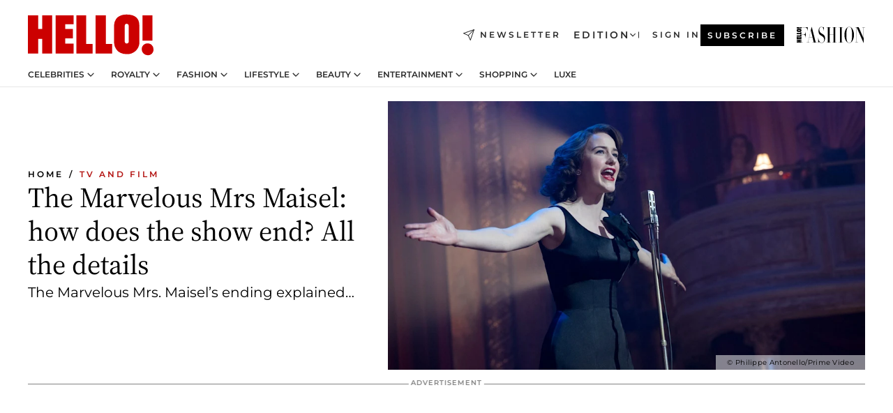

--- FILE ---
content_type: text/html; charset=utf-8
request_url: https://www.hellomagazine.com/film/493972/the-marvelous-mrs-maisel-how-does-show-end/
body_size: 38257
content:
<!DOCTYPE html><html lang="en"><head><meta charSet="utf-8" data-next-head=""/><meta name="viewport" content="width=device-width" data-next-head=""/><meta property="mrf:tags" content="ed:2" data-next-head=""/><meta property="mrf:tags" content="otherEdition:1,3" data-next-head=""/><meta property="mrf:tags" content="documentType:story" data-next-head=""/><meta property="mrf:tags" content="publication:HELLO" data-next-head=""/><meta property="mrf:tags" content="articleLength:763" data-next-head=""/><meta property="mrf:tags" content="hasEmbedded:false" data-next-head=""/><meta property="mrf:tags" content="hasRelatedContent:false" data-next-head=""/><meta property="mrf:tags" content="hasRelatedGallery:false" data-next-head=""/><meta property="mrf:tags" content="contentAccess:free" data-next-head=""/><meta property="mrf:tags" content="articleID:493972" data-next-head=""/><meta property="mrf:tags" content="isPremium:false" data-next-head=""/><meta property="mrf:tags" content="internalLinks:6" data-next-head=""/><meta property="mrf:tags" content="externalLinks:0" data-next-head=""/><meta property="mrf:tags" content="numberImages:6" data-next-head=""/><meta property="mrf:tags" content="numberParagraphs:14" data-next-head=""/><meta property="mrf:tags" content="hasPodcast:false" data-next-head=""/><meta property="mrf:tags" content="articleType:article" data-next-head=""/><meta property="mrf:tags" content="contentPurpose:original-idea" data-next-head=""/><meta property="mrf:tags" content="commercialPurpose:" data-next-head=""/><meta property="mrf:tags" content="numberAds:6" data-next-head=""/><meta property="mrf:tags" content="holaPlusOrigin:" data-next-head=""/><meta property="mrf:tags" content="hasVideo:true" data-next-head=""/><meta property="mrf:sections" content="film" data-next-head=""/><meta property="vf:container_id" content="493972" data-next-head=""/><meta property="vf:url" content="https://www.hellomagazine.com/film/493972/the-marvelous-mrs-maisel-how-does-show-end/" data-next-head=""/><title data-next-head="">The Marvelous Mrs Maisel: how does the show end? All the details | HELLO!</title><link rel="canonical" href="https://www.hellomagazine.com/film/493972/the-marvelous-mrs-maisel-how-does-show-end/" data-next-head=""/><link rel="alternate" type="application/rss+xml" title="HELLO! RSS FILM feed" href="https://www.hellomagazine.com/feeds/rss/any/film/any/50.xml" data-next-head=""/><link rel="alternate" href="https://www.hellomagazine.com/film/493972/the-marvelous-mrs-maisel-how-does-show-end/" hreflang="en" data-next-head=""/><meta name="title" content="The Marvelous Mrs Maisel: how does the show end? All the details | HELLO!" data-next-head=""/><meta name="description" content="The Marvelous Mrs Maisel said thank you and good night with season five episode nine, Four Minutes" data-next-head=""/><meta name="robots" content="max-image-preview:large, max-snippet:-1, max-video-preview:-1" data-next-head=""/><meta name="plantilla" content="Plantilla de noticias (plantilla-noticias.html)" data-next-head=""/><meta property="og:url" content="https://www.hellomagazine.com/film/493972/the-marvelous-mrs-maisel-how-does-show-end/" data-next-head=""/><meta property="og:title" content="The Marvelous Mrs Maisel: how does the show end? All the details" data-next-head=""/><meta property="og:description" content="The Marvelous Mrs Maisel said thank you and good night with season five episode nine, Four Minutes" data-next-head=""/><meta property="og:article:author" content="https://www.hellomagazine.com/author/emmy-griffiths/" data-next-head=""/><meta property="og:image" content="https://images.hellomagazine.com/horizon/landscape/3469f3152a78-mrsms5ut501220302antphi00298r3000.jpg?tx=c_fill,w_1200" data-next-head=""/><meta property="og:image:height" content="675" data-next-head=""/><meta property="og:image:width" content="1200" data-next-head=""/><meta property="og:type" content="article" data-next-head=""/><meta property="lang" content="en" data-next-head=""/><meta property="article:modified_time" content="2023-05-26T13:57:08.549Z" data-next-head=""/><meta property="article:published_time" content="2023-05-26T13:57:08.549Z" data-next-head=""/><meta property="article:section" content="TV and Film" data-next-head=""/><meta property="article:tag" content="Amazon Prime,TV and Film,Whats on TV,US TV" data-next-head=""/><meta property="article:publisher" content="https://www.facebook.com/hello/" data-next-head=""/><meta property="fb:app_id" content="115281558857295" data-next-head=""/><meta property="fb:pages" content="89982930077" data-next-head=""/><meta name="dc.title" content="The Marvelous Mrs Maisel: how does the show end? All the details | HELLO!" data-next-head=""/><meta name="dc.date" content="2023-05-26T13:57:08.549Z" data-next-head=""/><meta name="dc.author" content="Emmy Griffiths" data-next-head=""/><meta name="twitter:card" content="summary_large_image" data-next-head=""/><meta name="twitter:site" content="@hellomag" data-next-head=""/><meta name="twitter:title" content="The Marvelous Mrs Maisel: how does the show end? All the details" data-next-head=""/><meta name="twitter:image" content="https://images.hellomagazine.com/horizon/landscape/3469f3152a78-mrsms5ut501220302antphi00298r3000.jpg?tx=c_fill,w_1200" data-next-head=""/><meta name="twitter:description" content="The Marvelous Mrs Maisel said thank you and good night with season five episode nine, Four Minutes" data-next-head=""/><meta name="twitter:creator" content="@hellomag" data-next-head=""/><meta name="twitter:url" content="https://www.hellomagazine.com/film/493972/the-marvelous-mrs-maisel-how-does-show-end/" data-next-head=""/><meta property="og:site_name" content="HELLO!" data-next-head=""/><meta property="fb:admins" content="89982930077" data-next-head=""/><meta property="og:updated_time" content="2023-05-26T13:57:08.549Z" data-next-head=""/><script type="application/ld+json" data-next-head="">[{"@context":"https://schema.org","@type":"NewsArticle","mainEntityOfPage":{"@type":"WebPage","@id":"https://www.hellomagazine.com/film/493972/the-marvelous-mrs-maisel-how-does-show-end/","isAccessibleForFree":true},"headline":"The Marvelous Mrs Maisel: how does the show end? All the details","datePublished":"2023-05-26T13:57:08.549Z","dateModified":"2023-05-26T13:57:08.549Z","copyrightYear":"2023","url":"https://www.hellomagazine.com/film/493972/the-marvelous-mrs-maisel-how-does-show-end/","author":[{"@type":"Person","name":"Emmy Griffiths","url":"https://www.hellomagazine.com/author/emmy-griffiths/"}],"articleSection":"TV and Film","inLanguage":"en","license":"","description":"The Marvelous Mrs Maisel said thank you and good night with season five episode nine, Four Minutes","keywords":["Amazon Prime","TV and Film","Whats on TV","US TV"],"publisher":{"@type":"NewsMediaOrganization","name":"HELLO!","@legalName":"Hello Ltd","url":"https://www.hellomagazine.com/","publishingPrinciples":"https://www.hellomagazine.com/editorial-policy/","logo":{"@type":"ImageObject","url":"https://www.hellomagazine.com/hellocom.png","width":187,"height":60}},"image":[{"@type":"ImageObject","url":"https://images.hellomagazine.com/horizon/landscape/3469f3152a78-mrsms5ut501220302antphi00298r3000.jpg","width":1920,"height":1080},{"@type":"ImageObject","url":"https://images.hellomagazine.com/horizon/square/3469f3152a78-mrsms5ut501220302antphi00298r3000.jpg","width":1080,"height":1080},{"@type":"ImageObject","url":"https://images.hellomagazine.com/horizon/43/3469f3152a78-mrsms5ut501220302antphi00298r3000.jpg","width":1920,"height":1440}]},{"@context":"https://schema.org","@graph":[{"@type":"Organization","@id":"https://www.hellomagazine.com/#organization","url":"https://www.hellomagazine.com/","name":"HELLO!","logo":{"@type":"ImageObject","@id":"https://www.hellomagazine.com/#logo","url":"https://www.hellomagazine.com/hellocom.png","caption":"HELLO!","width":187,"height":60},"image":{"@id":"https://www.hellomagazine.com/#logo"}},{"@type":"WebSite","@id":"https://www.hellomagazine.com/#website","url":"https://www.hellomagazine.com/","name":"HELLO!","publisher":{"@id":"https://www.hellomagazine.com/#organization"}},{"@type":"WebPage","@id":"https://www.hellomagazine.com/film/493972/the-marvelous-mrs-maisel-how-does-show-end/#webpage","url":"https://www.hellomagazine.com/film/493972/the-marvelous-mrs-maisel-how-does-show-end/","inLanguage":"en","isPartOf":{"@id":"https://www.hellomagazine.com/#website"},"about":{"@id":"https://www.hellomagazine.com/#organization"}}]},{"@context":"https://schema.org","@type":"BreadcrumbList","itemListElement":[{"@type":"ListItem","position":1,"name":"HELLO!","item":{"@id":"https://www.hellomagazine.com/","@type":"CollectionPage"}},{"@type":"ListItem","position":2,"name":"TV and Film","item":{"@id":"https://www.hellomagazine.com/film/","@type":"CollectionPage"}}]},{"@context":"https://schema.org","@graph":[{"@type":"Organization","url":"https://www.hellomagazine.com/","name":"HELLO!","logo":{"@type":"ImageObject","@id":"https://www.hellomagazine.com/#logo","url":"https://www.hellomagazine.com/hellocom.png","caption":"HELLO!","width":187,"height":60}}]}]</script><link rel="preconnect" href="https://fonts.gstatic.com"/><link rel="preconnect" href="https://securepubads.g.doubleclick.net"/><link rel="preconnect" href="https://api.permutive.com"/><link rel="preconnect" href="https://micro.rubiconproject.com"/><link rel="preconnect" href="https://cdn.jwplayer.com"/><link rel="preconnect" href="https://cdn.privacy-mgmt.com"/><link rel="preconnect" href="https://www.googletagmanager.com"/><link rel="preconnect" href="https://images.hellomagazine.com/horizon/"/><link rel="dns-prefetch" href="https://fonts.gstatic.com"/><link rel="dns-prefetch" href="https://securepubads.g.doubleclick.net"/><link rel="dns-prefetch" href="https://api.permutive.com"/><link rel="dns-prefetch" href="https://micro.rubiconproject.com"/><link rel="dns-prefetch" href="https://cdn.jwplayer.com"/><link rel="dns-prefetch" href="https://cdn.privacy-mgmt.com"/><link rel="dns-prefetch" href="https://www.googletagmanager.com"/><link rel="dns-prefetch" href="https://images.hellomagazine.com/horizon/"/><link rel="dns-prefetch" href="https://ssl.p.jwpcdn.com"/><link rel="dns-prefetch" href="https://www.google-analytics.com"/><script fetchpriority="high" type="text/javascript" src="https://securepubads.g.doubleclick.net/tag/js/gpt.js" async=""></script><link rel="apple-touch-icon" type="image/png" sizes="57x57" href="/apple-touch-icon-57x57.png"/><link rel="apple-touch-icon" type="image/png" sizes="60x60" href="/apple-touch-icon-60x60.png"/><link rel="apple-touch-icon" type="image/png" sizes="72x72" href="/apple-touch-icon-72x72.png"/><link rel="apple-touch-icon" type="image/png" sizes="76x76" href="/apple-touch-icon-76x76.png"/><link rel="apple-touch-icon" type="image/png" sizes="114x114" href="/apple-touch-icon-114x114.png"/><link rel="apple-touch-icon" type="image/png" sizes="120x120" href="/apple-touch-icon-120x120.png"/><link rel="apple-touch-icon" type="image/png" sizes="144x144" href="/apple-touch-icon-144x144.png"/><link rel="apple-touch-icon" type="image/png" sizes="152x152" href="/apple-touch-icon-152x152.png"/><link rel="apple-touch-icon" type="image/png" sizes="180x180" href="/apple-touch-icon-180x180.png"/><link rel="icon" type="image/png" sizes="192x192" href="/favicon-192x192.png"/><link rel="shortcut icon" type="image/png" sizes="32x32" href="/favicon-32x32.png"/><link rel="icon" type="image/png" sizes="16x16" href="/favicon-16x16.png"/><link rel="icon" type="image/x-icon" href="/favicon.ico"/><link rel="shortcut icon" href="/favicon.ico"/><link rel="manifest" href="/site.webmanifest" crossorigin="use-credentials"/><link rel="mask-icon" href="/icons/safari-pinned-tab.svg" color="#cc0000"/><meta name="msapplication-TileColor" content="#cc0000"/><meta name="theme-color" content="#ffffff"/><meta name="version" content="v4.65.1"/><script id="datalayer-script" data-nscript="beforeInteractive">(function() {
						const page = {"documentType":"story","geoBucket":"geo_us","errorStatus":"","publication":"HELLO","subsection":"film","section":"film","cleanURL":"https://www.hellomagazine.com/film/493972/the-marvelous-mrs-maisel-how-does-show-end/","canonicalURL":"https://www.hellomagazine.com/film/493972/the-marvelous-mrs-maisel-how-does-show-end/","ed":"2","otherEdition":["1","3"],"dataSource":"web"};
						const article = {"datePublication":"20230526","author":["Emmy Griffiths"],"tags":["amazon-prime","whats-on-tv","us-tv"],"keywords":[],"videoTitle":"WATCH: Miriam becomes a star in The Marvelous Mrs Maisel finale","dateModified":"20230526","videoID":"mDTv4txH","videoPlayer":"jwPlayer","videoType":"","videoStyle":"","descriptionURL":"The Marvelous Mrs Maisel said thank you and good night with season five episode nine, Four Minutes","contentClassification":"","clientName":"","articleLength":763,"articleTitle":"The Marvelous Mrs Maisel: how does the show end? All the details","articleHeadline":"The Marvelous Mrs Maisel: how does the show end? All the details","articleSubtitle":"The Marvelous Mrs Maisel said thank you and good night with season five episode nine, Four Minutes","articleID":493972,"externalLinks":0,"numberImages":6,"numberParagraphs":14,"hasVideo":true,"hasEmbedded":false,"internalLinks":6,"hasPodcast":false,"contentPurpose":"original-idea","articleType":"article","isAffiliate":false,"isBranded":false,"isTenancy":false,"isPremium":false,"isOneColumn":false,"contentAccess":"free","holaPlusOrigin":"","hasRelatedContent":false,"hasRelatedGallery":false,"commercialPurpose":[],"campaign":[],"sourceClonedArticle":"","numberAds":6,"primaryImageStyle":"rightAligned169","contentCreation":[],"recirculationBlockType":["link-list","related-news","outbrain","related-news-interlinking"],"recirculationBlockNumber":4};
						window.dataLayer = window.dataLayer || [];
						if (page) window.dataLayer.push(page);
						if (article) window.dataLayer.push(article);
					})();</script><script id="prebid-create" data-nscript="beforeInteractive">
			window.pbjs = window.pbjs || {};
			window.pbjs.que = window.pbjs.que || [];
		</script><script id="gpt-create" data-nscript="beforeInteractive">
			window.dataLayer = window.dataLayer || [];
			window.googletag = window.googletag || {cmd: []};
			window.adConfig = window.adConfig || {};
			window.adConfig.ads = window.adConfig.ads || [];
			window.adConfig.sraIds = window.adConfig.sraIds || [];
			window.adConfig.adUnit = window.adConfig.adUnit || '';
			window.mappings = window.mappings || {};
			window.pageLevelTargeting = window.pageLevelTargeting || false;
		</script><link rel="preload" href="/_next/static/css/b3c49236a9b515bd.css?dpl=dpl_ANrJoTsqeNRKjv4BjvyHAcMhBwxB" as="style"/><link rel="stylesheet" href="/_next/static/css/b3c49236a9b515bd.css?dpl=dpl_ANrJoTsqeNRKjv4BjvyHAcMhBwxB" data-n-g=""/><link rel="preload" href="/_next/static/css/7829afaba236848f.css?dpl=dpl_ANrJoTsqeNRKjv4BjvyHAcMhBwxB" as="style"/><link rel="stylesheet" href="/_next/static/css/7829afaba236848f.css?dpl=dpl_ANrJoTsqeNRKjv4BjvyHAcMhBwxB" data-n-p=""/><link rel="preload" href="/_next/static/css/afe6d837ce3c2cbc.css?dpl=dpl_ANrJoTsqeNRKjv4BjvyHAcMhBwxB" as="style"/><link rel="stylesheet" href="/_next/static/css/afe6d837ce3c2cbc.css?dpl=dpl_ANrJoTsqeNRKjv4BjvyHAcMhBwxB" data-n-p=""/><noscript data-n-css=""></noscript><script defer="" nomodule="" src="/_next/static/chunks/polyfills-42372ed130431b0a.js?dpl=dpl_ANrJoTsqeNRKjv4BjvyHAcMhBwxB"></script><script src="//applets.ebxcdn.com/ebx.js" async="" id="ebx" defer="" data-nscript="beforeInteractive"></script><script defer="" src="/_next/static/chunks/7565.351a43b9345fbff4.js?dpl=dpl_ANrJoTsqeNRKjv4BjvyHAcMhBwxB"></script><script defer="" src="/_next/static/chunks/3345.335516c2a005971b.js?dpl=dpl_ANrJoTsqeNRKjv4BjvyHAcMhBwxB"></script><script defer="" src="/_next/static/chunks/8325.d01ae17c0bd7e0fb.js?dpl=dpl_ANrJoTsqeNRKjv4BjvyHAcMhBwxB"></script><script defer="" src="/_next/static/chunks/36.8678ed23b899c02e.js?dpl=dpl_ANrJoTsqeNRKjv4BjvyHAcMhBwxB"></script><script defer="" src="/_next/static/chunks/7194.d171233e211c0611.js?dpl=dpl_ANrJoTsqeNRKjv4BjvyHAcMhBwxB"></script><script defer="" src="/_next/static/chunks/747.d3e6bcd8b3547a9e.js?dpl=dpl_ANrJoTsqeNRKjv4BjvyHAcMhBwxB"></script><script defer="" src="/_next/static/chunks/819.9bd4b9b211a0911f.js?dpl=dpl_ANrJoTsqeNRKjv4BjvyHAcMhBwxB"></script><script defer="" src="/_next/static/chunks/6237.fecc108f476cd40f.js?dpl=dpl_ANrJoTsqeNRKjv4BjvyHAcMhBwxB"></script><script defer="" src="/_next/static/chunks/7632.2d60001171e742ed.js?dpl=dpl_ANrJoTsqeNRKjv4BjvyHAcMhBwxB"></script><script defer="" src="/_next/static/chunks/6510.b27b37e3889fe4ef.js?dpl=dpl_ANrJoTsqeNRKjv4BjvyHAcMhBwxB"></script><script defer="" src="/_next/static/chunks/408.dc828eec70943330.js?dpl=dpl_ANrJoTsqeNRKjv4BjvyHAcMhBwxB"></script><script src="/_next/static/chunks/webpack-68667cd4cd7d6c6e.js?dpl=dpl_ANrJoTsqeNRKjv4BjvyHAcMhBwxB" defer=""></script><script src="/_next/static/chunks/framework-87f4787c369d4fa9.js?dpl=dpl_ANrJoTsqeNRKjv4BjvyHAcMhBwxB" defer=""></script><script src="/_next/static/chunks/main-cfa57f3e4d9ae59e.js?dpl=dpl_ANrJoTsqeNRKjv4BjvyHAcMhBwxB" defer=""></script><script src="/_next/static/chunks/pages/_app-b836e88fb7ddc1bd.js?dpl=dpl_ANrJoTsqeNRKjv4BjvyHAcMhBwxB" defer=""></script><script src="/_next/static/chunks/1609-4252f898d0831c6c.js?dpl=dpl_ANrJoTsqeNRKjv4BjvyHAcMhBwxB" defer=""></script><script src="/_next/static/chunks/4223-375e6eabf805e548.js?dpl=dpl_ANrJoTsqeNRKjv4BjvyHAcMhBwxB" defer=""></script><script src="/_next/static/chunks/5397-ce0971c970f87523.js?dpl=dpl_ANrJoTsqeNRKjv4BjvyHAcMhBwxB" defer=""></script><script src="/_next/static/chunks/pages/article/%5B...path%5D-2ea536edef1be7c9.js?dpl=dpl_ANrJoTsqeNRKjv4BjvyHAcMhBwxB" defer=""></script><script src="/_next/static/NOixoqapfUkzdTamzW6op/_buildManifest.js?dpl=dpl_ANrJoTsqeNRKjv4BjvyHAcMhBwxB" defer=""></script><script src="/_next/static/NOixoqapfUkzdTamzW6op/_ssgManifest.js?dpl=dpl_ANrJoTsqeNRKjv4BjvyHAcMhBwxB" defer=""></script></head><body><div id="__next"><a class="skLi-8370a0" href="#hm-main">Skip to main content</a><a class="skLi-8370a0" href="#hm-footer">Skip to footer</a><div class="glide-header he-heWr-13544c1"><header class=" he-theme he-header" id="hm-header" data-no-swipe="true"><div class="he-heMaRoWr-20558d9 hm-container"><div class="he-heToBa-12016a3"><button type="button" class="he-heHaTo-215244d button bu-i-1138ea0" aria-label="Toggle menu" aria-expanded="false" title="Toggle menu"><svg viewBox="0 0 16 13" xmlns="http://www.w3.org/2000/svg" aria-hidden="true" class="hm-icon"><path d="M16 1.5H0V0h16zM16 7H0V5.5h16zm0 5.5H0V11h16z" fill="currentColor" fill-rule="evenodd"></path></svg></button><div class="he-heLoCo-194933f"><a aria-label="HELLO Magazine" class="he-loLi-8311c6 he-link" href="/"><svg viewBox="0 0 182 59" fill="none" xmlns="http://www.w3.org/2000/svg" aria-hidden="true" class="he-loIc-826c03 hm-icon"><path d="M0 1.13h14.9v19.828h5.935V1.13h14.28v55.423h-14.28V35.367H14.9v21.188H0V1.128zm40.27 0h25.934v12.993h-12.21v6.836h11.26v13.68h-11.26v7.4h12.21v14.52H40.271V1.13zm29.91 0h14.28v41.468h9.4v13.954H70.18V1.129zm27.891 0h14.843v41.468h9.297v13.954h-24.14V1.129zm82.445 0h-14.339v36.723h14.339V1.129zm-6.891 57.86a8.83 8.83 0 01-6.137-2.569 8.633 8.633 0 01-2.544-6.089 8.182 8.182 0 01.567-3.236 8.263 8.263 0 011.794-2.764 8.381 8.381 0 012.739-1.858 8.462 8.462 0 013.254-.66 8.436 8.436 0 013.389.568 8.365 8.365 0 012.871 1.869 8.199 8.199 0 012.414 6.208 7.802 7.802 0 01-.434 3.307 7.866 7.866 0 01-1.779 2.833 7.978 7.978 0 01-2.805 1.852 8.05 8.05 0 01-3.329.539zm-30.353-1.59a21.16 21.16 0 01-9.232-1.902 15.565 15.565 0 01-5.603-4.518 17.195 17.195 0 01-3.535-9.85V15.085a15.458 15.458 0 012.781-8.454C130.8 2.231 136.045 0 143.272 0c11.908 0 18.203 5.372 18.203 15.537 0 4.233.058 23.275.17 25.477a17.12 17.12 0 01-1.668 6.547 17.284 17.284 0 01-4.079 5.416 17.522 17.522 0 01-5.867 3.455 17.655 17.655 0 01-6.759.968zm-.052-43.954a2.689 2.689 0 00-2.064.743 2.632 2.632 0 00-.795 2.024v22.824a2.762 2.762 0 00.796 2.164 2.842 2.842 0 002.173.83 3.045 3.045 0 002.031-.935 2.978 2.978 0 00.825-2.06c0-.928-.029-6.228-.055-11.357v-.1c-.026-5.132-.055-10.44-.055-11.358a2.747 2.747 0 00-.841-1.978 2.825 2.825 0 00-2.015-.797z" fill="currentColor"></path></svg><span class="sr-only">The Marvelous Mrs Maisel: how does the show end? All the details</span></a></div><a class="he-heNeLi-2084f73 he-link" href="https://www.hellomagazine.com/newsletter/"><svg viewBox="0 0 18 18" fill="none" xmlns="http://www.w3.org/2000/svg" aria-hidden="true" class="hm-icon"><path fill-rule="evenodd" clip-rule="evenodd" d="M17.837.163a.556.556 0 010 .786l-9.342 9.343a.556.556 0 01-.787-.787L17.051.163a.556.556 0 01.786 0z" fill="currentColor"></path><path fill-rule="evenodd" clip-rule="evenodd" d="M17.837.163a.556.556 0 01.132.577l-5.914 16.888a.556.556 0 01-1.033.042l-3.288-7.405L.33 6.975a.556.556 0 01.042-1.033L17.26.032a.556.556 0 01.577.13zM2.064 6.528l6.318 2.808a.556.556 0 01.282.283l2.805 6.317 5.068-14.473L2.064 6.528z" fill="currentColor"></path></svg><span class="newsletter-label">Newsletter</span></a><div class="he-heEdSw-2174946 -header he-theme he-edSw-1589d3b" id="edition-switcher"><button type="button" class="he-edSwBu-2225aeb button bu-i-1138ea0" aria-label="Open Edition Switcher" aria-expanded="false" aria-controls="edition-switcher-list-USA-desktop" title="Open Edition Switcher" on="tap:edition-switcher.toggleClass(class=&#x27;editionOpen&#x27;)">Edition<svg width="140" height="90" viewBox="0 0 14 9" fill="none" xmlns="http://www.w3.org/2000/svg" aria-hidden="true" class="he-edSwIc-1982557 hm-icon"><path fill-rule="evenodd" clip-rule="evenodd" d="M7.8 8.43a1 1 0 01-1.415 0L.57 2.615A1 1 0 011.985 1.2l5.107 5.108L12.2 1.2a1 1 0 111.415 1.415L7.8 8.43z" fill="currentColor"></path></svg></button><ul class="he-edSwLi-2001c71" id="edition-switcher-list-USA-desktop" aria-hidden="true"><li><a aria-label="Browse the United Kingdom Edition" class="he-edSwLi-1987a78 he-link" href="/" tabindex="-1">UK</a></li><li><a aria-label="Browse the US Edition" class="he-edSwLi-1987a78 he-link" href="/us/" tabindex="-1">USA</a></li><li><a aria-label="Browse the Canada Edition" class="he-edSwLi-1987a78 he-link" href="/ca/" tabindex="-1">Canada</a></li></ul></div><div class="login-header he-loCo-146800c"><a aria-label="Sign in" class="he-loLi-935396 he-link" href="" rel="nofollow"><span class="he-loLiTe-1356d2a">Sign in</span></a></div><div class="he-suCl-1819162"><a class="-button he-link" href="https://www.hellomagazine.com/subscribe/">Subscribe</a></div></div><div class="he-heNaCo-18413da"><nav class="he-heNa-165781b" aria-label="Primary Header Navigation" id="header-navigation-primary"><ul class="he-naLi-148407d"><li class="he-naIt-1471b6f"><div class="he-naWr-1809e3b" id="header-navigation-primary-link-e2CYoKwt_V"><a class="he-naLa-1552e12 he-naLi-147079d he-link" href="https://www.hellomagazine.com/celebrities/">Celebrities</a><button type="button" class="he-naSuBu-2443568 button bu-i-1138ea0" aria-label="Open Celebrities Submenu" aria-expanded="false" aria-controls="sub-menu-e2CYoKwt_V-primary" on="tap:sub-menu-e2CYoKwt_V-primary.toggleClass(class=&#x27;navigationWrapperOpen&#x27;)"><svg width="140" height="90" viewBox="0 0 14 9" fill="none" xmlns="http://www.w3.org/2000/svg" aria-hidden="true" class="he-naSuIc-2200d8b hm-icon"><path fill-rule="evenodd" clip-rule="evenodd" d="M7.8 8.43a1 1 0 01-1.415 0L.57 2.615A1 1 0 011.985 1.2l5.107 5.108L12.2 1.2a1 1 0 111.415 1.415L7.8 8.43z" fill="currentColor"></path></svg></button><ul class="he-naSu-1807e6f" aria-hidden="true" id="sub-menu-e2CYoKwt_V-primary"><li class="he-naSuIt-2206ba3"><a class="he-suLi-116577e he-link" href="https://www.hellomagazine.com/tags/hello-exclusive/" tabindex="-1">Exclusives &amp; Interviews</a></li><li class="he-naSuIt-2206ba3"><a class="he-suLi-116577e he-link" href="https://www.hellomagazine.com/tags/celebrity-couples/" tabindex="-1">Celebrity couples</a></li><li class="he-naSuIt-2206ba3"><a class="he-suLi-116577e he-link" href="https://www.hellomagazine.com/tags/red-carpet/" tabindex="-1">Red carpet &amp; events</a></li></ul></div></li><li class="he-naIt-1471b6f"><div class="he-naWr-1809e3b" id="header-navigation-primary-link-ez60xykw8a"><a class="he-naLa-1552e12 he-naLi-147079d he-link" href="https://www.hellomagazine.com/royalty/">Royalty</a><button type="button" class="he-naSuBu-2443568 button bu-i-1138ea0" aria-label="Open Royalty Submenu" aria-expanded="false" aria-controls="sub-menu-ez60xykw8a-primary" on="tap:sub-menu-ez60xykw8a-primary.toggleClass(class=&#x27;navigationWrapperOpen&#x27;)"><svg width="140" height="90" viewBox="0 0 14 9" fill="none" xmlns="http://www.w3.org/2000/svg" aria-hidden="true" class="he-naSuIc-2200d8b hm-icon"><path fill-rule="evenodd" clip-rule="evenodd" d="M7.8 8.43a1 1 0 01-1.415 0L.57 2.615A1 1 0 011.985 1.2l5.107 5.108L12.2 1.2a1 1 0 111.415 1.415L7.8 8.43z" fill="currentColor"></path></svg></button><ul class="he-naSu-1807e6f" aria-hidden="true" id="sub-menu-ez60xykw8a-primary"><li class="he-naSuIt-2206ba3"><a class="he-suLi-116577e he-link" href="https://www.hellomagazine.com/tags/king-charles/" tabindex="-1">King Charles III</a></li><li class="he-naSuIt-2206ba3"><a class="he-suLi-116577e he-link" href="https://www.hellomagazine.com/tags/queen-consort-camilla/" tabindex="-1">Queen Consort</a></li><li class="he-naSuIt-2206ba3"><a class="he-suLi-116577e he-link" href="https://www.hellomagazine.com/tags/kate-middleton/" tabindex="-1">Kate Middleton</a></li><li class="he-naSuIt-2206ba3"><a class="he-suLi-116577e he-link" href="https://www.hellomagazine.com/tags/meghan-markle/" tabindex="-1">Meghan Markle</a></li><li class="he-naSuIt-2206ba3"><a class="he-suLi-116577e he-link" href="https://www.hellomagazine.com/tags/prince-william/" tabindex="-1">Prince William</a></li><li class="he-naSuIt-2206ba3"><a class="he-suLi-116577e he-link" href="https://www.hellomagazine.com/tags/prince-harry/" tabindex="-1">Prince Harry</a></li><li class="he-naSuIt-2206ba3"><a class="he-suLi-116577e he-link" href="https://www.hellomagazine.com/tags/prince-george/" tabindex="-1">Prince George</a></li><li class="he-naSuIt-2206ba3"><a class="he-suLi-116577e he-link" href="https://www.hellomagazine.com/tags/princess-charlotte/" tabindex="-1">Princess Charlotte</a></li><li class="he-naSuIt-2206ba3"><a class="he-suLi-116577e he-link" href="https://www.hellomagazine.com/tags/prince-louis/" tabindex="-1">Prince Louis</a></li><li class="he-naSuIt-2206ba3"><a class="he-suLi-116577e he-link" href="https://www.hellomagazine.com/tags/british-royals/" tabindex="-1">British Royals</a></li></ul></div></li><li class="he-naIt-1471b6f"><div class="he-naWr-1809e3b" id="header-navigation-primary-link-eA8HxDD3CD"><a class="he-naLa-1552e12 he-naLi-147079d he-link" href="https://www.hellomagazine.com/fashion/"> Fashion</a><button type="button" class="he-naSuBu-2443568 button bu-i-1138ea0" aria-label="Open  Fashion Submenu" aria-expanded="false" aria-controls="sub-menu-eA8HxDD3CD-primary" on="tap:sub-menu-eA8HxDD3CD-primary.toggleClass(class=&#x27;navigationWrapperOpen&#x27;)"><svg width="140" height="90" viewBox="0 0 14 9" fill="none" xmlns="http://www.w3.org/2000/svg" aria-hidden="true" class="he-naSuIc-2200d8b hm-icon"><path fill-rule="evenodd" clip-rule="evenodd" d="M7.8 8.43a1 1 0 01-1.415 0L.57 2.615A1 1 0 011.985 1.2l5.107 5.108L12.2 1.2a1 1 0 111.415 1.415L7.8 8.43z" fill="currentColor"></path></svg></button><ul class="he-naSu-1807e6f" aria-hidden="true" id="sub-menu-eA8HxDD3CD-primary"><li class="he-naSuIt-2206ba3"><a class="he-suLi-116577e he-link" href="https://www.hellomagazine.com/fashion/news/" tabindex="-1"> Trending Fashion</a></li><li class="he-naSuIt-2206ba3"><a class="he-suLi-116577e he-link" href="https://www.hellomagazine.com/fashion/celebrity-style/" tabindex="-1"> Celebrity Style</a></li><li class="he-naSuIt-2206ba3"><a class="he-suLi-116577e he-link" href="https://www.hellomagazine.com/fashion/royal-style/" tabindex="-1"> Royal Style</a></li></ul></div></li><li class="he-naIt-1471b6f"><div class="he-naWr-1809e3b" id="header-navigation-primary-link-eZFNzHXAF6"><span class="he-naLa-1552e12 he-naLi-147079d"> Lifestyle</span><button type="button" class="he-naSuBu-2443568 button bu-i-1138ea0" aria-label="Open  Lifestyle Submenu" aria-expanded="false" aria-controls="sub-menu-eZFNzHXAF6-primary" on="tap:sub-menu-eZFNzHXAF6-primary.toggleClass(class=&#x27;navigationWrapperOpen&#x27;)"><svg width="140" height="90" viewBox="0 0 14 9" fill="none" xmlns="http://www.w3.org/2000/svg" aria-hidden="true" class="he-naSuIc-2200d8b hm-icon"><path fill-rule="evenodd" clip-rule="evenodd" d="M7.8 8.43a1 1 0 01-1.415 0L.57 2.615A1 1 0 011.985 1.2l5.107 5.108L12.2 1.2a1 1 0 111.415 1.415L7.8 8.43z" fill="currentColor"></path></svg></button><ul class="he-naSu-1807e6f" aria-hidden="true" id="sub-menu-eZFNzHXAF6-primary"><li class="he-naSuIt-2206ba3"><a class="he-suLi-116577e he-link" href="https://www.hellomagazine.com/homes/" tabindex="-1"> Homes</a></li><li class="he-naSuIt-2206ba3"><a class="he-suLi-116577e he-link" href="https://www.hellomagazine.com/cuisine/" tabindex="-1"> Food</a></li><li class="he-naSuIt-2206ba3"><a class="he-suLi-116577e he-link" href="https://www.hellomagazine.com/brides/" tabindex="-1"> Weddings</a></li><li class="he-naSuIt-2206ba3"><a class="he-suLi-116577e he-link" href="https://www.hellomagazine.com/healthandbeauty/mother-and-baby/" tabindex="-1"> Parenting</a></li><li class="he-naSuIt-2206ba3"><a class="he-suLi-116577e he-link" href="https://www.hellomagazine.com/hubs/second-act/" tabindex="-1">Second Act</a></li><li class="he-naSuIt-2206ba3"><a class="he-suLi-116577e he-link" href="https://www.hellomagazine.com/healthandbeauty/health-and-fitness/" tabindex="-1"> Health &amp; Fitness</a></li><li class="he-naSuIt-2206ba3"><a class="he-suLi-116577e he-link" href="https://www.hellomagazine.com/travel/" tabindex="-1"> Travel</a></li></ul></div></li><li class="he-naIt-1471b6f"><div class="he-naWr-1809e3b" id="header-navigation-primary-link-eWbBXUt3gp"><a class="he-naLa-1552e12 he-naLi-147079d he-link" href="https://www.hellomagazine.com/healthandbeauty/"> Beauty</a><button type="button" class="he-naSuBu-2443568 button bu-i-1138ea0" aria-label="Open  Beauty Submenu" aria-expanded="false" aria-controls="sub-menu-eWbBXUt3gp-primary" on="tap:sub-menu-eWbBXUt3gp-primary.toggleClass(class=&#x27;navigationWrapperOpen&#x27;)"><svg width="140" height="90" viewBox="0 0 14 9" fill="none" xmlns="http://www.w3.org/2000/svg" aria-hidden="true" class="he-naSuIc-2200d8b hm-icon"><path fill-rule="evenodd" clip-rule="evenodd" d="M7.8 8.43a1 1 0 01-1.415 0L.57 2.615A1 1 0 011.985 1.2l5.107 5.108L12.2 1.2a1 1 0 111.415 1.415L7.8 8.43z" fill="currentColor"></path></svg></button><ul class="he-naSu-1807e6f" aria-hidden="true" id="sub-menu-eWbBXUt3gp-primary"><li class="he-naSuIt-2206ba3"><a class="he-suLi-116577e he-link" href="https://www.hellomagazine.com/healthandbeauty/makeup/" tabindex="-1"> Makeup</a></li><li class="he-naSuIt-2206ba3"><a class="he-suLi-116577e he-link" href="https://www.hellomagazine.com/healthandbeauty/skincare-and-fragrances/" tabindex="-1"> Skincare</a></li><li class="he-naSuIt-2206ba3"><a class="he-suLi-116577e he-link" href="https://www.hellomagazine.com/healthandbeauty/hair/" tabindex="-1"> Hair</a></li></ul></div></li><li class="he-naIt-1471b6f"><div class="he-naWr-1809e3b" id="header-navigation-primary-link-ezkImQzoLE"><span class="he-naLa-1552e12 he-naLi-147079d">Entertainment</span><button type="button" class="he-naSuBu-2443568 button bu-i-1138ea0" aria-label="Open Entertainment Submenu" aria-expanded="false" aria-controls="sub-menu-ezkImQzoLE-primary" on="tap:sub-menu-ezkImQzoLE-primary.toggleClass(class=&#x27;navigationWrapperOpen&#x27;)"><svg width="140" height="90" viewBox="0 0 14 9" fill="none" xmlns="http://www.w3.org/2000/svg" aria-hidden="true" class="he-naSuIc-2200d8b hm-icon"><path fill-rule="evenodd" clip-rule="evenodd" d="M7.8 8.43a1 1 0 01-1.415 0L.57 2.615A1 1 0 011.985 1.2l5.107 5.108L12.2 1.2a1 1 0 111.415 1.415L7.8 8.43z" fill="currentColor"></path></svg></button><ul class="he-naSu-1807e6f" aria-hidden="true" id="sub-menu-ezkImQzoLE-primary"><li class="he-naSuIt-2206ba3"><a class="he-suLi-116577e he-link" href="https://www.hellomagazine.com/film/" tabindex="-1"> TV &amp; Film</a></li><li class="he-naSuIt-2206ba3"><a class="he-suLi-116577e he-link" href="https://www.hellomagazine.com/tags/music/" tabindex="-1">Music</a></li><li class="he-naSuIt-2206ba3"><a class="he-suLi-116577e he-link" href="https://www.hellomagazine.com/podcasts/" tabindex="-1">Podcasts</a></li></ul></div></li><li class="he-naIt-1471b6f"><div class="he-naWr-1809e3b" id="header-navigation-primary-link-e1vqMkAIui"><a class="he-naLa-1552e12 he-naLi-147079d he-link" href="https://www.hellomagazine.com/shopping/"> Shopping</a><button type="button" class="he-naSuBu-2443568 button bu-i-1138ea0" aria-label="Open  Shopping Submenu" aria-expanded="false" aria-controls="sub-menu-e1vqMkAIui-primary" on="tap:sub-menu-e1vqMkAIui-primary.toggleClass(class=&#x27;navigationWrapperOpen&#x27;)"><svg width="140" height="90" viewBox="0 0 14 9" fill="none" xmlns="http://www.w3.org/2000/svg" aria-hidden="true" class="he-naSuIc-2200d8b hm-icon"><path fill-rule="evenodd" clip-rule="evenodd" d="M7.8 8.43a1 1 0 01-1.415 0L.57 2.615A1 1 0 011.985 1.2l5.107 5.108L12.2 1.2a1 1 0 111.415 1.415L7.8 8.43z" fill="currentColor"></path></svg></button><ul class="he-naSu-1807e6f" aria-hidden="true" id="sub-menu-e1vqMkAIui-primary"><li class="he-naSuIt-2206ba3"><a class="he-suLi-116577e he-link" href="https://www.hellomagazine.com/tags/get-the-look/" tabindex="-1">Get the Look</a></li><li class="he-naSuIt-2206ba3"><a class="he-suLi-116577e he-link" href="https://www.hellomagazine.com/tags/beauty-products/" tabindex="-1">Beauty Products</a></li><li class="he-naSuIt-2206ba3"><a class="he-suLi-116577e he-link" href="https://www.hellomagazine.com/tags/sales/" tabindex="-1">Sales</a></li></ul></div></li><li class="he-naIt-1471b6f"><a class="he-naLi-147079d he-link" href="https://www.hellomagazine.com/hubs/luxe/">LUXE</a></li></ul></nav></div><div class="he-heSuBrLo-18030ca"><a aria-label="" class="he-loLi-8311c6 he-link" href="/hfm/"><svg viewBox="0 0 205 50" fill="none" xmlns="http://www.w3.org/2000/svg" aria-hidden="true" class="he-loIc-826c03 hm-icon"><path d="M204.934 1.98h-8.661c-.088 0-.088.52 0 .52h3.868c.176 0 .264.065.264.26v32.208L186.336 3.15c-.396-.91-.659-1.17-.967-1.17h-9.981c-.088 0-.088.52 0 .52h3.869c.176 0 .264.065.264.26v44.48c0 .195-.088.26-.264.26h-3.869c-.088 0-.088.52 0 .52h8.662c.088 0 .088-.52 0-.52h-3.913c-.176 0-.22-.065-.22-.26V3.02l20.444 45.843c.132.26.44.195.44 0V2.76c0-.195.088-.26.264-.26h3.869c.088 0 .088-.52 0-.52zm-33.181 23.052c0-13.376-6.419-24.155-14.377-24.155-8.31 0-14.333 11.233-14.333 24.155 0 13.312 6.463 24.091 14.333 24.091 7.958 0 14.377-10.779 14.377-24.09zm-5.892 0c0 12.987-1.055 17.987-3.253 21.104-1.407 1.883-3.121 2.533-5.232 2.533-2.023 0-3.781-.65-5.144-2.533-2.199-3.117-3.298-8.117-3.298-21.104 0-11.363 1.099-17.986 3.298-21.168 1.363-1.883 3.121-2.467 5.144-2.467 2.111 0 3.825.584 5.232 2.467 2.198 3.182 3.253 9.805 3.253 21.168zM135.099 47.24V2.76c0-.195.088-.26.264-.26h3.913c.088 0 .088-.52 0-.52h-13.762c-.088 0-.088.52 0 .52h3.869c.176 0 .264.065.264.26v44.48c0 .195-.088.26-.264.26h-3.869c-.088 0-.088.52 0 .52h13.762c.088 0 .088-.52 0-.52h-3.913c-.176 0-.264-.065-.264-.26zm-19.288 0V2.76c0-.195.088-.26.264-.26h3.869c.088 0 .088-.52 0-.52h-13.322c-.088 0-.088.52 0 .52h3.474c.176 0 .263.065.263.26V23.8H98.576V2.76c0-.195.088-.26.264-.26h3.474c.088 0 .088-.52 0-.52H88.992c-.088 0-.088.52 0 .52h3.825c.22 0 .308.065.308.26v44.48c0 .195-.088.26-.308.26h-3.825c-.088 0-.088.52 0 .52h13.322c.088 0 .088-.52 0-.52H98.84c-.176 0-.264-.065-.264-.26V24.318h11.783V47.24c0 .195-.087.26-.263.26h-3.474c-.088 0-.088.52 0 .52h13.322c.088 0 .088-.52 0-.52h-3.869c-.176 0-.264-.065-.264-.26zM67.674 9.578c0-4.48 2.506-8.181 5.98-8.181 3.78 0 7.518 5 7.518 11.168 0 .13.352.13.352 0V1.072c0-.195-.352-.195-.352 0-.088.714-.484 1.558-1.803 1.558-1.978 0-3.385-1.753-5.76-1.753-4.484 0-8.353 5.055-8.353 12.782 0 7.728 3.254 10.974 7.386 13.182 6.771 3.636 9.585 6.828 9.585 13.061 0 4.221-2.726 8.767-7.826 8.767-5.716 0-9.717-9.546-9.717-14.74 0-.195-.307-.195-.307 0v15c0 .194.263.194.307 0 .132-1.17 1.144-2.468 2.419-2.468 1.978 0 4.176 2.662 7.342 2.662 6.947 0 10.596-7.263 10.596-13.691 0-7.923-3.605-10.974-9.277-13.961-5.54-2.922-8.09-7.283-8.09-11.893zM60.968 47.5h-3.737a.382.382 0 01-.352-.26L45.009 1.072a.179.179 0 00-.353 0l-10.684 43.7c-.615 2.533-.703 2.728-1.099 2.728h-3.297c-.088 0-.088.52 0 .52h8.31c.087 0 .087-.52 0-.52h-3.914c-.263 0-.22-.39.352-2.727l3.078-12.468h10.024l3.606 14.935c0 .13-.045.26-.22.26h-4.09c-.087 0-.087.52 0 .52h14.246c.088 0 .088-.52 0-.52zM47.294 31.785H37.49l4.968-20.324 4.836 20.324zM33.151 14.838V2.176c0-.065-.044-.195-.132-.195H15.154v.52h9.512c5.495 0 8.133 6.298 8.133 12.337 0 .195.352.195.352 0zm-12.179 9.285h-6.19v.52h6.19c3.518 0 5.848 3.701 5.848 8.117 0 .13.307.13.307 0V16.007c0-.13-.307-.13-.307 0 0 4.48-2.33 8.116-5.848 8.116zm-2.428 23.384h-3.762v.52h3.762c.088 0 .088-.52 0-.52zM9.608 1.983H.151v3.685h9.457V1.983zm2.904 4.021a2.164 2.164 0 100-4.328 2.164 2.164 0 000 4.328zm-2.023.9H3.394C1.519 6.91 0 8.996 0 11.572c0 2.577 1.522 4.666 3.4 4.666h7.1c2.133 0 3.862-2.089 3.862-4.666 0-2.578-1.73-4.668-3.862-4.668h-.011zm-.454 3.908v.003h.002c.28 0 .509.329.509.734 0 .405-.228.734-.51.734H3.854c-.27 0-.486-.329-.486-.734 0-.405.217-.734.485-.734h.001v-.003h6.182zm3.985 8.486V16.94h-3.415v2.357H.15v3.749h13.87v-3.748zm0 10.852v-6.023h-3.415v2.407H.151v3.616H14.02zm0 4.132v-3.098h-3.614v3.098h-1.64V31.44h-3.66v2.842H3.395v-3.097H.15v6.575h13.87v-3.478zm0 8.41V39.08H.15v3.614h4.956v1.591H.151v3.743H14.02v-3.743H8.766v-1.591h5.254z" fill="currentColor"></path></svg><span class="sr-only">The Marvelous Mrs Maisel: how does the show end? All the details</span></a></div><div class="he-viNo-223145f viafoura"><vf-tray-trigger></vf-tray-trigger></div></div></header><span id="hm-main"></span></div>    <!-- -->  <div class="all" id="div-outofpage1X1_0" data-position="outofpage" data-refresh-count="0" data-ad-title="ADVERTISEMENT"></div> 
<div class="gc-col-12 gc-row">
 <div class="gc-col-12 gc-row hm-container skin-container" role="main">
  <div class="he-arCo-12511f0 he-ahRi-711fc1  he-theme"><div class="he-maWr-1158355"><div class="he-heWr-1457675"><nav class=" he-theme he-br-11623d5" aria-label="Breadcrumbs"><ul><li class="he-brIt-15618e2"><a aria-label="Home" class="he-link" href="/">Home</a></li><li class="he-brIt-15618e2 he-brItAc-2165a92"><a aria-label="TV and Film" class="he-link" href="/film/">TV and Film</a></li></ul></nav><h1 class="he-720f74 he-title">The Marvelous Mrs Maisel: how does the show end? All the details</h1><hr class="he-boLiUnTi-2077d80"/><h2 class="he-720f74 he-su-8760bf">The Marvelous Mrs. Maisel’s ending explained…  </h2><hr class="he-boLi-1053c1d"/></div><div class="he-meWr-1249476"><div class="imCo-14461c5"><img src="https://images.hellomagazine.com/horizon/landscape/3469f3152a78-mrsms5ut501220302antphi00298r3000.jpg" sizes="(min-width:1280px) 730px, (min-width:960px) 45vw, (min-width:768px) 45vw, (min-width:320px) 100vw, 100vw" srcSet="https://images.hellomagazine.com/horizon/landscape/3469f3152a78-mrsms5ut501220302antphi00298r3000.jpg?tx=c_limit,w_960 960w, https://images.hellomagazine.com/horizon/landscape/3469f3152a78-mrsms5ut501220302antphi00298r3000.jpg?tx=c_limit,w_360 360w, https://images.hellomagazine.com/horizon/landscape/3469f3152a78-mrsms5ut501220302antphi00298r3000.jpg?tx=c_limit,w_640 640w" width="1920" height="1080" loading="eager" decoding="async" alt="Miriam Maisel finally becomes a star in the season finale" fetchpriority="high" class="image"/><span class="imCr-1233683">&#169; Philippe Antonello/Prime Video</span></div></div></div></div>  <div class="-variation-megabanner -style-1 hello-style" data-sticky-megabanner="false" data-ad-title="ADVERTISEMENT"><div class="desktop adCo-11280b3"><div id="div-megabanner_0" data-refresh-count="0"></div></div></div> <!-- --> <!-- --> 
  <div class="gc-col-12 gc-row hm-grid hm-grid__section hm-grid__article">
   <div class="gc-col-8 gc-row hm-grid__content hm-grid__content--article">
    <div class="he-arBy-1351edd  he-theme"><div class="he-arByIn-1859323"><div><div class="he-author  he-theme"><div><img src="https://images.hellomagazine.com/horizon/square/b64f5d6d1251-emmy-griffiths-hello-magazine.jpg" sizes="(min-width:1360px) 35px, (min-width:320px) 35px, 35px" srcSet="https://images.hellomagazine.com/horizon/square/b64f5d6d1251-emmy-griffiths-hello-magazine.jpg?tx=c_limit,w_640 640w, https://images.hellomagazine.com/horizon/square/b64f5d6d1251-emmy-griffiths-hello-magazine.jpg?tx=c_limit,w_160 160w" width="35" height="35" loading="lazy" decoding="async" alt="Emmy Griffiths" fetchpriority="auto" class="he-auIm-114260e image"/></div><div class="he-auDe-1369079"><a class="he-auNa-104497a link" href="/author/emmy-griffiths/">Emmy Griffiths</a><span class="he-pu-97452a">TV &amp; Film Editor</span></div></div><div class="he-loTi-13508a5 he-loTiWiMa-2368daf he-theme"><span class="he-loTiSp-1752866">May 26, 2023</span><time class="he-loTiTiTa-203339b he-loTiTiTaHi-2621b16" dateTime="2023-05-26T13:57:08.549Z">May 26, 2023, 2:57 PM GMT+1</time></div></div><div class="he-soShWr-2088523"><div id="socialSharing" class="he-soSh-13519cb he-soSh-13519cb he-theme he-soShHo-2417e03"><span class="he-soShLa-1831ff7">Share this:</span><ul class="he-soShLi-1864eac"><li class="he-soShIt-17504d3 -type-whatsapp"><a aria-label="Join our WhatsApp group" class="he-soShLi-1749f81 he-link" href="https://api.whatsapp.com/send?text=https%3A%2F%2Fwww.hellomagazine.com%2Ffilm%2F493972%2Fthe-marvelous-mrs-maisel-how-does-show-end%2F&amp;media=&amp;description=The%20Marvelous%20Mrs%20Maisel%3A%20how%20does%20the%20show%20end%3F%20All%20the%20details" rel="nofollow" target="_blank"><svg width="18" height="18" viewBox="0 0 18 18" fill="none" xmlns="http://www.w3.org/2000/svg" aria-hidden="true" class="he-soShLiIc-2142828 hm-icon"><path fill-rule="evenodd" clip-rule="evenodd" d="M4.283 1.304A8.93 8.93 0 018.49.01a8.928 8.928 0 11-3.54 16.913L.441 17.992a.347.347 0 01-.417-.409l.947-4.601A8.93 8.93 0 014.283 1.304zm5.773 14.524a6.994 6.994 0 003.816-1.955v-.002a6.99 6.99 0 10-11.18-1.77l.314.605-.582 2.824 2.767-.653.625.312a6.993 6.993 0 004.24.64zm1.475-5.46l1.73.496-.002.002a.646.646 0 01.366.967 2.917 2.917 0 01-1.546 1.348c-1.184.285-3.002.006-5.272-2.112-1.965-1.835-2.485-3.362-2.362-4.573A2.91 2.91 0 015.569 4.78a.646.646 0 011.008.23l.73 1.645a.646.646 0 01-.08.655l-.369.477a.632.632 0 00-.05.698 9.228 9.228 0 002.978 2.626.625.625 0 00.684-.144l.424-.43a.646.646 0 01.637-.169z" fill="currentColor"></path></svg></a></li><li class="he-soShIt-17504d3 -type-facebook"><a aria-label="Follow us on Facebook" class="he-soShLi-1749f81 he-link" href="https://www.facebook.com/sharer/sharer.php?u=https%3A%2F%2Fwww.hellomagazine.com%2Ffilm%2F493972%2Fthe-marvelous-mrs-maisel-how-does-show-end%2F&amp;quote=The%20Marvelous%20Mrs%20Maisel%3A%20how%20does%20the%20show%20end%3F%20All%20the%20details" rel="nofollow" target="_blank"><svg width="11" height="18" viewBox="0 0 11 18" fill="none" xmlns="http://www.w3.org/2000/svg" aria-hidden="true" class="he-soShLiIc-2142828 hm-icon"><path fill-rule="evenodd" clip-rule="evenodd" d="M10.008 3.132H7.146a.955.955 0 00-.72 1.035v2.06h3.6v2.944h-3.6V18H3.06V9.171H0V6.227h3.06V4.5A4.23 4.23 0 017.025 0h2.974v3.132h.01z" fill="currentColor"></path></svg></a></li><li class="he-soShIt-17504d3 -type-twitter"><a aria-label="Follow us on X" class="he-soShLi-1749f81 he-link" href="https://twitter.com/intent/tweet?text=The%20Marvelous%20Mrs%20Maisel%3A%20how%20does%20the%20show%20end%3F%20All%20the%20details&amp;url=https%3A%2F%2Fwww.hellomagazine.com%2Ffilm%2F493972%2Fthe-marvelous-mrs-maisel-how-does-show-end%2F" rel="nofollow" target="_blank"><svg width="18" height="18" viewBox="0 0 18 18" fill="none" xmlns="http://www.w3.org/2000/svg" aria-hidden="true" class="he-soShLiIc-2142828 hm-icon"><path d="M10.7 7.8L17.4 0h-1.6L10 6.8 5.4 0H0l7 10.2-7 8.2h1.6l6.1-7.1 4.9 7.1H18L10.7 7.8zm-2.2 2.5l-.7-1-5.6-8.1h2.4l4.6 6.5.7 1 5.9 8.5h-2.4l-4.9-6.9z" fill="currentColor"></path></svg></a></li><li class="he-soShIt-17504d3 -type-pinterest"><a aria-label="Follow us on Pinterest" class="he-soShLi-1749f81 he-link" href="https://www.pinterest.com/pin/create/button/?url=https%3A%2F%2Fwww.hellomagazine.com%2Ffilm%2F493972%2Fthe-marvelous-mrs-maisel-how-does-show-end%2F&amp;media=&amp;description=The%20Marvelous%20Mrs%20Maisel%3A%20how%20does%20the%20show%20end%3F%20All%20the%20details" rel="nofollow" target="_blank"><svg width="15" height="18" viewBox="0 0 15 18" fill="none" xmlns="http://www.w3.org/2000/svg" aria-hidden="true" class="he-soShLiIc-2142828 hm-icon"><path d="M5.77 11.905C5.295 14.383 4.717 16.76 3.002 18c-.529-3.746.777-6.559 1.384-9.542-1.034-1.736.125-5.232 2.306-4.37 2.685 1.058-2.324 6.455 1.038 7.13 3.51.703 4.944-6.077 2.767-8.281-3.144-3.182-9.155-.072-8.416 4.485.18 1.114 1.333 1.452.46 2.99C.529 9.967-.068 8.383.007 6.272.13 2.815 3.12.397 6.116.06c3.792-.424 7.35 1.388 7.84 4.944.554 4.016-1.71 8.364-5.76 8.05-1.104-.084-1.565-.628-2.426-1.15z" fill="currentColor"></path></svg></a></li><li class="he-soShIt-17504d3 -type-flipboard"><a class="he-soShLi-1749f81 he-link" href="https://share.flipboard.com/bookmarklet/popout?v=2&amp;title=The%20Marvelous%20Mrs%20Maisel%3A%20how%20does%20the%20show%20end%3F%20All%20the%20details&amp;url=https%3A%2F%2Fwww.hellomagazine.com%2Ffilm%2F493972%2Fthe-marvelous-mrs-maisel-how-does-show-end%2F" rel="nofollow" target="_blank"><svg width="16" height="16" viewBox="0 0 16 16" fill="none" xmlns="http://www.w3.org/2000/svg" aria-hidden="true" class="he-soShLiIc-2142828 hm-icon"><path d="M0 8.16V16h5.216v-5.216l2.605-.02 2.611-.012.013-2.611.019-2.605 2.611-.019 2.605-.013V.32H0v7.84z" fill="currentColor"></path></svg></a></li></ul></div></div></div></div> 
    <div class="gc-col-12 hm-article__body -category-film" style="width:100.0%">
     <div></div><div class="he-boCo-11616d9 ldJsonContent"><p id="eI1ML9MXqK7" data-wc="48"><a class="hm-link he-link" href="https://www.hellomagazine.com/tags/amazon-prime/" data-mrf-recirculation="article-body-link"><span><em>The Marvelous Mrs. Maisel</em></span></a>’s finale has finally landed on <a class="hm-link he-link" href="https://www.hellomagazine.com/film/493885/red-white-and-royal-blue-everything-to-know-amazon-prime-video-film/" data-mrf-recirculation="article-body-link">Amazon Prime Video </a>after five magnificent seasons, finding concluding Miriam’s story of a journey to stardom - but what exactly happens? Here’s the finale - and those final moments - explained. And be warned, spoilers ahead… </p><p id="e3PROXhM9tT" data-wc="95">In season five, episode nine, Four Minutes, the show opens up with a heartbreaking moment with Lenny Bruce in 1965, just <a class="hm-link he-link" href="https://www.hellomagazine.com/film/20220314135399/marvelous-mrs-maisel-lenny-bruce-true-story-details/" data-mrf-recirculation="article-body-link">one year before the real-life comic’s death from a drug overdose</a>. Clearly intoxicated, he does a shambolic act then refuses Susie’s assistance, who has come to offer him help at the request of a concerned Miriam, who waits outside. This is the latest point in Lenny’s life that we ever see him, serving as an indicator that this is the last time Miriam will ever see him before his death in the next year. </p><div class="fr-embedded">
 <div data-wc="100" id="eswwug-BBG"><div id="eswwug-BBG"><script type="application/ld+json">{"@context":"https://schema.org","@type":"VideoObject","name":"Will the final season of Marvelous Mrs Maisel see Midge become a star?","description":"Are you ready for the Marvelous Mrs Maisel to be over?","uploadDate":"2023-03-21T14:49:10.000Z","duration":"PT75S","contentUrl":"https://cdn.jwplayer.com/videos/mDTv4txH-YCnxxetJ.mp4","thumbnailURL":["https://cdn.jwplayer.com/v2/media/mDTv4txH/poster.jpg?width=720"],"embedUrl":"https://cdn.jwplayer.com/previews/mDTv4txH","publisher":{"@type":"Organization","name":"HELLO! Magazine","logo":{"@type":"ImageObject","url":"https://www.hellomagazine.com/hellocom.png","width":187,"height":60},"sameAs":["https://www.hellomagazine.com"]}}</script><figure class="viPl-1156a89"><figcaption class="viPlTi-167079e">WATCH: Miriam becomes a star in The Marvelous Mrs Maisel finale</figcaption></figure></div></div>
</div><p id="eqL9jCmG9_u" data-wc="92">So, onto Miriam’s quest for fame. Our Midge has finally got her shot at the big time. After emotionally destroying herself by asking her one and only ex for a crucial favour to get Miriam onto The Gordon Ford Show, a bailed out and bereft Susie finally opens about her relationship with Gordon’s wife Hedy. They were a solid couple, before Hedy broke her heart by getting engaged without telling her. Susie vows that she will never love again, and Miriam tells her that she is certain that she will one day. </p><div class="fr-embedded">
 <div data-wc="75" id="eqUPuqEsdR"><figure class="he-meIm-995f02"><div class="imCo-14461c5"><img src="https://images.hellomagazine.com/horizon/original_aspect_ratio/92b526daa448-mrsms5ut508220926antphi00050r3000.jpg" sizes="(min-width:1360px) 630px, (min-width:960px) 60vw, (min-width:320px) calc(100vw - (var(--page-gutter) * 2)), calc(100vw - (var(--page-gutter) * 2))" srcSet="https://images.hellomagazine.com/horizon/original_aspect_ratio/92b526daa448-mrsms5ut508220926antphi00050r3000.jpg?tx=c_limit,w_960 960w, https://images.hellomagazine.com/horizon/original_aspect_ratio/92b526daa448-mrsms5ut508220926antphi00050r3000.jpg?tx=c_limit,w_640 640w, https://images.hellomagazine.com/horizon/original_aspect_ratio/92b526daa448-mrsms5ut508220926antphi00050r3000.jpg?tx=c_limit,w_360 360w" width="1024" height="682" loading="lazy" decoding="async" alt="Susie&#x27;s ex Hedy married Gordon Ford" fetchpriority="auto" class="image image"/><span class="imCr-1233683">&#169; Philippe Antonello/Prime Video</span></div><figcaption class="he-meImCa-17135c3">Susie&#x27;s ex Hedy married Gordon Ford</figcaption></figure></div>
</div><p id="eKWTyeemnmB" data-wc="67">Midge is thrilled to land a spot on the show, and invites everyone including her mother Rose and father Abe, Joel, Archie and Imogene and Joel’s parents Moishe and Shirley. However, she soon discovers that Gordon is furious that he has been strong armed into having Midge appear on the show, and has reduced her appearance to a brief, dull chat about working in the writer’s room. </p><div class="fr-embedded">
 <div data-wc="200" id="e9sYVlekng"><figure class="he-meIm-995f02"><div class="imCo-14461c5"><img src="https://images.hellomagazine.com/horizon/original_aspect_ratio/151a084ebad8-mrsms5ut508220927antphi00151r3000.jpg" sizes="(min-width:1360px) 630px, (min-width:960px) 60vw, (min-width:320px) calc(100vw - (var(--page-gutter) * 2)), calc(100vw - (var(--page-gutter) * 2))" srcSet="https://images.hellomagazine.com/horizon/original_aspect_ratio/151a084ebad8-mrsms5ut508220927antphi00151r3000.jpg?tx=c_limit,w_960 960w, https://images.hellomagazine.com/horizon/original_aspect_ratio/151a084ebad8-mrsms5ut508220927antphi00151r3000.jpg?tx=c_limit,w_640 640w, https://images.hellomagazine.com/horizon/original_aspect_ratio/151a084ebad8-mrsms5ut508220927antphi00151r3000.jpg?tx=c_limit,w_360 360w" width="682" height="1024" loading="lazy" decoding="async" alt="Gordon Ford reluctantly put Midge on the show" fetchpriority="auto" class="image image"/><span class="imCr-1233683">&#169; Philippe Antonello/Prime Video</span></div><figcaption class="he-meImCa-17135c3">Gordon Ford reluctantly put Midge on the show</figcaption></figure></div>
</div><p id="e-FJcFnCf0n" data-wc="46">In a scene reminiscent of her first ever stand-up act in season one, Miriam instead grabs a microphone and - in the four minutes from the finale’s title - performs a stand-up act to rapturous applause and to the delight of her proud parents and ex-husband. </p><p id="eYq8hYro-4m2" data-wc="54">Deeply impressed, Gordon ushers her to join him on the couch, interviewing her properly as a guest. Calling her the “magnificent, the magical, the marvelous Mrs Maisel’ to rapturous applause, Midge and Susie smile to each other from across the room - knowing (as viewers also know) that Miriam has finally made it big. </p><div class="fr-embedded">
 <div data-wc="75" id="ezW6jRDBO3"><figure class="he-meIm-995f02"><div class="imCo-14461c5"><img src="https://images.hellomagazine.com/horizon/original_aspect_ratio/90f06c516bee-mrsms5ut220929antphi00140r3000.jpg" sizes="(min-width:1360px) 630px, (min-width:960px) 60vw, (min-width:320px) calc(100vw - (var(--page-gutter) * 2)), calc(100vw - (var(--page-gutter) * 2))" srcSet="https://images.hellomagazine.com/horizon/original_aspect_ratio/90f06c516bee-mrsms5ut220929antphi00140r3000.jpg?tx=c_limit,w_960 960w, https://images.hellomagazine.com/horizon/original_aspect_ratio/90f06c516bee-mrsms5ut220929antphi00140r3000.jpg?tx=c_limit,w_640 640w, https://images.hellomagazine.com/horizon/original_aspect_ratio/90f06c516bee-mrsms5ut220929antphi00140r3000.jpg?tx=c_limit,w_360 360w" width="1024" height="682" loading="lazy" decoding="async" alt="Rachel Brosnahan as Miriam &#x27;Midge&#x27; Maisel" fetchpriority="auto" class="image image"/><span class="imCr-1233683">&#169; Philippe Antonello/Prime Video</span></div><figcaption class="he-meImCa-17135c3">Rachel Brosnahan as Miriam &#x27;Midge&#x27; Maisel</figcaption></figure></div>
</div><p id="eUV9DazVHsZg" data-wc="57">In a final flashback of Miriam and Lenny, the pair discuss Miriam’s planned rise to fame, with Lenny telling her that he is utterly certain that she is going to get everything that she wants. He says: “You mark my words. Very soon, in the not too distant future, you will be paying for the Chinese food.” </p><p id="esfJ3pbYlmyg" data-wc="37">The story then jumps forward to 2005, where an aged Miriam lives in a grand apartment in New York City, and is still spending her days filled with work, including a comedy tour taking place in London. </p><div class="fr-embedded">
 <div data-wc="75" id="ehL_xVMN3n"><figure class="he-meIm-995f02"><div class="imCo-14461c5"><img src="https://images.hellomagazine.com/horizon/original_aspect_ratio/8785d06d4d8d-mrsms5ut501220215antphi00398r3000.jpg" sizes="(min-width:1360px) 630px, (min-width:960px) 60vw, (min-width:320px) calc(100vw - (var(--page-gutter) * 2)), calc(100vw - (var(--page-gutter) * 2))" srcSet="https://images.hellomagazine.com/horizon/original_aspect_ratio/8785d06d4d8d-mrsms5ut501220215antphi00398r3000.jpg?tx=c_limit,w_960 960w, https://images.hellomagazine.com/horizon/original_aspect_ratio/8785d06d4d8d-mrsms5ut501220215antphi00398r3000.jpg?tx=c_limit,w_640 640w, https://images.hellomagazine.com/horizon/original_aspect_ratio/8785d06d4d8d-mrsms5ut501220215antphi00398r3000.jpg?tx=c_limit,w_360 360w" width="1024" height="682" loading="lazy" decoding="async" alt="Lenny Bruce appears in the season finale" fetchpriority="auto" class="image image"/><span class="imCr-1233683">&#169; Philippe Antonello/Prime Video</span></div><figcaption class="he-meImCa-17135c3">Lenny Bruce appears in the season finale</figcaption></figure></div>
</div><p id="eq0gMRTNOmqT" data-wc="98">While the final scene radiates loneliness, with Miriam irked by having a free day with no plans, passing by a beautifully made long table only to eat alone in the kitchen, and looking fondly at a photo of herself and Joel on their wedding day, hinting that he is no longer with her, the show’s final moments conclude with Miriam calling Susie, who is now retired, and the pair watching Jeopardy together, making each other howl with laughter over the phone - and confirming once again that Miriam’s relationship with Susie is the most important of her life. </p><p id="e77OWFvGSw" data-wc="17"><strong>MORE: <a class="hm-link he-link" href="https://www.hellomagazine.com/film/20220913150642/marvelous-mrs-maisel-season-five-details-plot/" data-mrf-recirculation="article-body-link">Everything you need to know about the fifth and final season of The Marvelous Mrs Maisel</a></strong></p><p id="ePO8nlxGk4" data-wc="15"><strong>MORE: </strong><a class="hm-link he-link" href="https://www.hellomagazine.com/film/490066/marvelous-mrs-maisel-fans-devastated-as-they-spot-heartbreaking-detail-in-lenny-bruce-scene/" data-mrf-recirculation="article-body-link">Marvelous Mrs Maisel: fans devastated as they spot heartbreaking detail in Lenny Bruce scene</a></p><div class="fr-embedded">
 <div data-wc="75" id="eKaK7PLBMs"><figure class="he-meIm-995f02"><div class="imCo-14461c5"><img src="https://images.hellomagazine.com/horizon/original_aspect_ratio/38b2e70f606e-mrsms5ut506220725giedav00646r3000.jpg" sizes="(min-width:1360px) 630px, (min-width:960px) 60vw, (min-width:320px) calc(100vw - (var(--page-gutter) * 2)), calc(100vw - (var(--page-gutter) * 2))" srcSet="https://images.hellomagazine.com/horizon/original_aspect_ratio/38b2e70f606e-mrsms5ut506220725giedav00646r3000.jpg?tx=c_limit,w_960 960w, https://images.hellomagazine.com/horizon/original_aspect_ratio/38b2e70f606e-mrsms5ut506220725giedav00646r3000.jpg?tx=c_limit,w_640 640w, https://images.hellomagazine.com/horizon/original_aspect_ratio/38b2e70f606e-mrsms5ut506220725giedav00646r3000.jpg?tx=c_limit,w_360 360w" width="1024" height="682" loading="lazy" decoding="async" alt="Years later, Susie and Midge have reconciled and are best friends again" fetchpriority="auto" class="image image"/><span class="imCr-1233683">&#169; David Giesbrecht/Prime Video</span></div><figcaption class="he-meImCa-17135c3">Years later, Susie and Midge have reconciled and are best friends again</figcaption></figure></div>
</div><p id="e0F62RXL-goC" data-wc="62">Discussing the finale on Twitter, one person wrote: “Let&#x27;s be real, The Marvelous Mrs. Maisel was a love story between Midge and Susan. That&#x27;s how you end a series, ladies and gentlemen,” while another joking: ‘The minute Gordon Ford says ‘the magnificent, the magical…The marvelous Mrs. Maisel&#x27; was more impactful and more powerful than anything that has ever happened on succession lol.” </p><div class="fr-embedded">
 <div data-wc="200" id="eZ73e5eat6"><figure class="he-meIm-995f02"><div class="imCo-14461c5"><img src="https://images.hellomagazine.com/horizon/original_aspect_ratio/07cb7e2f4585-mrsms5ut507220824antphi00262r3000.jpg" sizes="(min-width:1360px) 630px, (min-width:960px) 60vw, (min-width:320px) calc(100vw - (var(--page-gutter) * 2)), calc(100vw - (var(--page-gutter) * 2))" srcSet="https://images.hellomagazine.com/horizon/original_aspect_ratio/07cb7e2f4585-mrsms5ut507220824antphi00262r3000.jpg?tx=c_limit,w_960 960w, https://images.hellomagazine.com/horizon/original_aspect_ratio/07cb7e2f4585-mrsms5ut507220824antphi00262r3000.jpg?tx=c_limit,w_640 640w, https://images.hellomagazine.com/horizon/original_aspect_ratio/07cb7e2f4585-mrsms5ut507220824antphi00262r3000.jpg?tx=c_limit,w_360 360w" width="682" height="1024" loading="lazy" decoding="async" alt="Alex Borstein as Susie" fetchpriority="auto" class="image image"/><span class="imCr-1233683">&#169; Philippe Antonello/Prime Video</span></div><figcaption class="he-meImCa-17135c3">Alex Borstein as Susie</figcaption></figure></div>
</div><p id="exFuyK7CjLMw" data-wc="46">A third person added: “The Midge scene at The Gordon Show was SO good like you could see how happy she was and proud, and Susie &amp; Abe crying and it was the first time they said the name of the show THE MARVELOUS MRS MAISEL!” </p><p id="ee7Kv-7BSY" data-wc="26"><em><strong>Don&#x27;t want to miss a story?<a class="in-article-cta hm-link he-link" href="https://www.hellomagazine.com/newsletter-what-to-watch/" data-mrf-recirculation="article-body-link"> Sign up to our What to Watch newsletter</a> and get the heads-up on the shows and films everyone’s talking about.</strong></em></p></div><div></div>
    </div> <!-- --> <!-- --> <!-- --> <div id="poool-placement-end-of-article"></div> <!-- --> 
    <div class="gc-col-12 hm-article__tags" style="width:100.0%">
     <div data-no-swipe="true" class=" he-theme he-otTa-945f46"><span class="he-otTaTi-1459be5">Other Topics</span><ul aria-label="Other Topics" class="he-otTaLi-1357904"><li class="he-otTaIt-134463f"><a aria-label="View more Amazon Prime articles" class="he-otTaLi-13433d1 he-link" href="/tags/amazon-prime/">Amazon Prime</a></li><li class="he-otTaIt-134463f"><a aria-label="View more Whats on TV articles" class="he-otTaLi-13433d1 he-link" href="/tags/whats-on-tv/">Whats on TV</a></li><li class="he-otTaIt-134463f"><a aria-label="View more US TV articles" class="he-otTaLi-13433d1 he-link" href="/tags/us-tv/">US TV</a></li></ul></div>
    </div><div></div>
   </div>
   <div class="gc-col-4 gc-row hm-grid__aside">
    <div class="gc-col-12 gc-row js-dwi-sidebar-top">
     <div class="gc-col-12 gc-row hm-sticky-sidebar">
      <div class="-variation-robapaginas -style-1 hello-style" data-sticky-megabanner="false" data-ad-title="ADVERTISEMENT"><div class="desktop adCo-11280b3"><div id="div-robapaginas_0" data-refresh-count="0"></div></div></div> <!-- --> <!-- --> <!-- -->
     </div>
    </div>
    <div class="gc-col-12 gc-row hm-sticky-sidebar">
     <div id="sidebarfiller"></div><div class="-variation-robamid -style-1 hello-style" data-sticky-megabanner="false" data-ad-title="ADVERTISEMENT"><div class="desktop adCo-11280b3"><div id="div-robamid_0" data-refresh-count="0"></div></div></div><div class="-variation-robainferior -style-1 hello-style" data-sticky-megabanner="false" data-ad-title="ADVERTISEMENT"><div class="desktop adCo-11280b3"><div id="div-robainferior_0" data-refresh-count="0"></div></div></div>
    </div>
   </div>
  </div><div class="-variation-bannerinferior -style-1 hello-style" data-sticky-megabanner="false" data-ad-title="ADVERTISEMENT"><div class="desktop adCo-11280b3"><div id="div-bannerinferior_0" data-refresh-count="0"></div></div></div> 
  <div class="gc-col-12 hm-more-about" style="width:100.0%">
   <div data-mrf-recirculation="More TV and Film"><section data-mrf-recirculation="related-news" class="he-re-1396195 he--s-s-700f0c -category-film" aria-label="More TV and Film"><div class="he-reBa-2420469"><div class="no-line he-blTi-1037b62"><div class="he-blTiBl-1528d1e"><div class="he-blTiTi-15516ef"><span class="he-720f74 he-blTiHe-17253e0">More TV and Film</span></div><a aria-label="See more TV and Film" class="he-blTiViAl-1729614 he-link" href="/film/">See more<svg width="11" height="18" viewBox="0 0 11 18" fill="none" xmlns="http://www.w3.org/2000/svg" aria-hidden="true" class="hm-icon"><path d="M4.629 9L0 18l10.8-9L0 0l4.629 9z" fill="currentColor" fill-rule="evenodd"></path></svg></a></div></div><div class="he-reCo-2127550"><article class=" he-theme he-card he-caHaLi-10929fc"><div class="he-caMe-890111"><div class="he-caImWr-1630256"><a aria-label="Line of Duty star&#x27;s &#x27;emotional&#x27; 2-part drama based on true story finds new home" class="he-caLi-80899a he-link" href="/film/877936/amazon-prime-the-crash-line-of-duty-star-emotional-drama-new-streaming-home/"><img src="https://images.hellomagazine.com/horizon/square/f495f3ea08e2-the-crash-amazon-prime.jpg" sizes="(min-width:1360px) 333px, (min-width:1280px) 24vw, (min-width:960px) 20vw, (min-width:768px) 15vw, (min-width:320px) null, " srcSet="https://images.hellomagazine.com/horizon/square/f495f3ea08e2-the-crash-amazon-prime.jpg?tx=c_limit,w_360 360w, https://images.hellomagazine.com/horizon/square/f495f3ea08e2-the-crash-amazon-prime.jpg?tx=c_limit,w_640 640w" width="1080" height="1080" loading="lazy" decoding="async" alt="Line of Duty star&#x27;s &#x27;emotional&#x27; 2-part drama based on true story finds new home" fetchpriority="auto" class="image"/></a></div></div><div class="he-caCo-114145e"><h5 class="he-720f74 he-caTi-924647"><a aria-label="Line of Duty star&#x27;s &#x27;emotional&#x27; 2-part drama based on true story finds new home" class="he-caLi-80899a he-link" href="/film/877936/amazon-prime-the-crash-line-of-duty-star-emotional-drama-new-streaming-home/">Line of Duty star&#x27;s &#x27;emotional&#x27; 2-part drama based on true story finds new home</a></h5><span class="he-caSu-1254304"><span class="">After airing on the BBC back in 2013, Amazon Prime is now airing The Crash, an emotional two-part drama that fans called to be made &quot;compulsory&quot; viewing in schools</span></span></div></article><article class="minicardDWI acdwi-sponsored-highlight he-theme he-card acdwi-sponsored-highlight he-caHaLi-10929fc"><div class="he-caMe-890111"><div class="he-caImWr-1630256"><a aria-label="HELLO! editors share their favourite destinations to holiday in the winter months" class="he-caLi-80899a he-link" href="http://pubads.g.doubleclick.net/gampad/clk?id=7156454070&amp;iu=/87824813/Hellomagazine/button" rel="nofollow"><img src="https://images.hellomagazine.com/horizon/square/dc5a6b8cc77d-intro-creative-asset.jpg" sizes="(min-width:1360px) 333px, (min-width:1280px) 24vw, (min-width:960px) 20vw, (min-width:768px) 15vw, (min-width:320px) null, " srcSet="https://images.hellomagazine.com/horizon/square/dc5a6b8cc77d-intro-creative-asset.jpg?tx=c_limit,w_360 360w, https://images.hellomagazine.com/horizon/square/dc5a6b8cc77d-intro-creative-asset.jpg?tx=c_limit,w_640 640w" width="1080" height="1080" loading="lazy" decoding="async" alt="HELLO! editors share their favourite destinations to holiday in the winter months" fetchpriority="auto" class="image"/></a></div></div><div class="he-caCo-114145e"><h5 class="he-720f74 he-caTi-924647"><a aria-label="HELLO! editors share their favourite destinations to holiday in the winter months" class="he-caLi-80899a he-link" href="http://pubads.g.doubleclick.net/gampad/clk?id=7156454070&amp;iu=/87824813/Hellomagazine/button" rel="nofollow">HELLO! editors share their favourite destinations to holiday in the winter months</a></h5><span class="he-caSu-1254304"><span class="">From scorching city breaks to sub-tropical beach climates, three HELLO! journalists who love travel have shared their favourite places to visit in winter...</span></span></div></article><article class=" he-theme he-card he-caHaLi-10929fc"><div class="he-caMe-890111"><div class="he-caImWr-1630256"><a aria-label="7 completely unmissable TV shows to add to your January 2026 watchlist" class="he-caLi-80899a he-link" href="/film/875652/unmissable-tv-shows-to-add-to-your-2026-watchlist/"><img src="https://images.hellomagazine.com/horizon/square/f3b3fbb69113-whattowatchjan2026.jpg" sizes="(min-width:1360px) 333px, (min-width:1280px) 24vw, (min-width:960px) 20vw, (min-width:768px) 15vw, (min-width:320px) null, " srcSet="https://images.hellomagazine.com/horizon/square/f3b3fbb69113-whattowatchjan2026.jpg?tx=c_limit,w_360 360w, https://images.hellomagazine.com/horizon/square/f3b3fbb69113-whattowatchjan2026.jpg?tx=c_limit,w_640 640w" width="1080" height="1080" loading="lazy" decoding="async" alt="7 completely unmissable TV shows to add to your January 2026 watchlist" fetchpriority="auto" class="image"/></a></div></div><div class="he-caCo-114145e"><h5 class="he-720f74 he-caTi-924647"><div class="icTe-846e52 he-caTiIc-1317a39"><svg xmlns="http://www.w3.org/2000/svg" width="200" height="170" viewBox="0 0 20 17" fill="none" aria-hidden="true" class="icTeIc-1239df0 gallery-icon hm-icon"><path fill="currentColor" stroke="currentColor" stroke-width="0.1" d="M17.435 2.37L5.503 1.017a1.64 1.64 0 00-1.29.372 1.66 1.66 0 00-.633 1.136l-.218 1.792h-.677A1.756 1.756 0 001 6.13v8.933a1.66 1.66 0 001.616 1.704h12.065a1.794 1.794 0 001.835-1.704v-.35c.298-.057.58-.176.83-.349.354-.298.58-.72.634-1.18l1.01-8.872a1.77 1.77 0 00-1.556-1.941zm-1.79 12.693a.92.92 0 01-.961.83h-12a.787.787 0 01-.807-.763v-1.683l3.386-2.487a1.05 1.05 0 011.355.065L9 13.123c.362.304.817.473 1.29.48a1.99 1.99 0 001.049-.283l4.306-2.492v4.242-.007zm0-5.267l-4.765 2.78a1.11 1.11 0 01-1.294-.109l-2.404-2.12a1.945 1.945 0 00-2.424-.088l-2.882 2.1v-6.23a.882.882 0 01.808-.938h11.998a1.01 1.01 0 01.961.939V9.8l.002-.005zm2.47-5.603v.009l-1.026 8.872a.744.744 0 01-.284.59c-.088.088-.284.131-.284.175v-7.71a1.88 1.88 0 00-1.836-1.817H4.233l.202-1.7c.043-.222.158-.422.328-.57a1.01 1.01 0 01.656-.174l11.907 1.378a.875.875 0 01.787.952l.003-.005z"></path></svg></div><a aria-label="7 completely unmissable TV shows to add to your January 2026 watchlist" class="he-caLi-80899a he-link" href="/film/875652/unmissable-tv-shows-to-add-to-your-2026-watchlist/">7 completely unmissable TV shows to add to your January 2026 watchlist</a></h5><span class="he-caSu-1254304"><span class="">From twisty murder mysteries to forbidden romances, passionate period pieces and hit medical dramas, these picks will kick-start your New Year</span></span></div></article><article class=" he-theme he-card he-caHaLi-10929fc"><div class="he-caMe-890111"><div class="he-caImWr-1630256"><a aria-label="Thriller fans should put &#x27;riveting&#x27; 8-part series 56 Days on your 2026 watchlist" class="he-caLi-80899a he-link" href="/film/874438/thriller-fans-should-put-56-days-on-2026-watchlist/"><img src="https://images.hellomagazine.com/horizon/square/a993050d4712-56-days-5.jpg" sizes="(min-width:1360px) 333px, (min-width:1280px) 24vw, (min-width:960px) 20vw, (min-width:768px) 15vw, (min-width:320px) null, " srcSet="https://images.hellomagazine.com/horizon/square/a993050d4712-56-days-5.jpg?tx=c_limit,w_360 360w, https://images.hellomagazine.com/horizon/square/a993050d4712-56-days-5.jpg?tx=c_limit,w_640 640w" width="1080" height="1080" loading="lazy" decoding="async" alt="Thriller fans should put &#x27;riveting&#x27; 8-part series 56 Days on your 2026 watchlist" fetchpriority="auto" class="image"/></a></div></div><div class="he-caCo-114145e"><h5 class="he-720f74 he-caTi-924647"><a aria-label="Thriller fans should put &#x27;riveting&#x27; 8-part series 56 Days on your 2026 watchlist" class="he-caLi-80899a he-link" href="/film/874438/thriller-fans-should-put-56-days-on-2026-watchlist/">Thriller fans should put &#x27;riveting&#x27; 8-part series 56 Days on your 2026 watchlist</a></h5><span class="he-caSu-1254304"><span class="">Dove Cameron and Avan Jogia star in the raunchy thriller 56 Days, which is based on Catherine Ryan Howard&#x27;s bestselling novel</span></span></div></article><article class=" he-theme he-card he-caHaLi-10929fc"><div class="he-caMe-890111"><div class="he-caImWr-1630256"><a aria-label="Why Emily Wickersham made a surprise return in NCIS finale – after 4-year hiatus" class="he-caLi-80899a he-link" href="/film/873939/ncis-emily-wickersham-real-reason-why-she-left-the-show/"><img src="https://images.hellomagazine.com/horizon/square/1a659c281919-emily-wickersham-ncis.jpg" sizes="(min-width:1360px) 333px, (min-width:1280px) 24vw, (min-width:960px) 20vw, (min-width:768px) 15vw, (min-width:320px) null, " srcSet="https://images.hellomagazine.com/horizon/square/1a659c281919-emily-wickersham-ncis.jpg?tx=c_limit,w_360 360w, https://images.hellomagazine.com/horizon/square/1a659c281919-emily-wickersham-ncis.jpg?tx=c_limit,w_640 640w" width="1080" height="1080" loading="lazy" decoding="async" alt="Why Emily Wickersham made a surprise return in NCIS finale – after 4-year hiatus" fetchpriority="auto" class="image"/></a></div></div><div class="he-caCo-114145e"><h5 class="he-720f74 he-caTi-924647"><a aria-label="Why Emily Wickersham made a surprise return in NCIS finale – after 4-year hiatus" class="he-caLi-80899a he-link" href="/film/873939/ncis-emily-wickersham-real-reason-why-she-left-the-show/">Why Emily Wickersham made a surprise return in NCIS finale – after 4-year hiatus</a></h5><span class="he-caSu-1254304"><span class="">Actress Emily Wickersham made a grand return to NCIS’s season 23 fall finale, with her character, Eleanor Bishop, named as Jessica Knight’s latest target</span></span></div></article><article class=" he-theme he-card he-caHaLi-10929fc"><div class="he-caMe-890111"><div class="he-caImWr-1630256"><a aria-label="Viewers hail &#x27;masterpiece&#x27; drama as best TV show after long-awaited return" class="he-caLi-80899a he-link" href="/film/873837/viewers-hail-masterpiece-drama-fallout-series-2-best-tv-show/"><img src="https://images.hellomagazine.com/horizon/square/7d8a449d1612-fallouts2flimage73000.jpg" sizes="(min-width:1360px) 333px, (min-width:1280px) 24vw, (min-width:960px) 20vw, (min-width:768px) 15vw, (min-width:320px) null, " srcSet="https://images.hellomagazine.com/horizon/square/7d8a449d1612-fallouts2flimage73000.jpg?tx=c_limit,w_360 360w, https://images.hellomagazine.com/horizon/square/7d8a449d1612-fallouts2flimage73000.jpg?tx=c_limit,w_640 640w" width="1080" height="1080" loading="lazy" decoding="async" alt="Viewers hail &#x27;masterpiece&#x27; drama as best TV show after long-awaited return" fetchpriority="auto" class="image"/></a></div></div><div class="he-caCo-114145e"><h5 class="he-720f74 he-caTi-924647"><a aria-label="Viewers hail &#x27;masterpiece&#x27; drama as best TV show after long-awaited return" class="he-caLi-80899a he-link" href="/film/873837/viewers-hail-masterpiece-drama-fallout-series-2-best-tv-show/">Viewers hail &#x27;masterpiece&#x27; drama as best TV show after long-awaited return</a></h5><span class="he-caSu-1254304"><span class="">Ella Purnell, Walton Goggins and Aaron Moten star in the post-apocalyptic drama, Fallout, which is back with its long-awaited second season</span></span></div></article><article class=" he-theme he-card he-caHaLi-10929fc"><div class="he-caMe-890111"><div class="he-caImWr-1630256"><a aria-label="Sam Claflin&#x27;s 4-part mystery thriller is going on my 2026 watchlist – see first look" class="he-caLi-80899a he-link" href="/film/873643/sam-claflin-4-part-mystery-thriller-vanished-on-my-watchlist/"><img src="https://images.hellomagazine.com/horizon/square/c8d0ae4fca80-vanis1ut104250507calbru00840r3000.jpg" sizes="(min-width:1360px) 333px, (min-width:1280px) 24vw, (min-width:960px) 20vw, (min-width:768px) 15vw, (min-width:320px) null, " srcSet="https://images.hellomagazine.com/horizon/square/c8d0ae4fca80-vanis1ut104250507calbru00840r3000.jpg?tx=c_limit,w_360 360w, https://images.hellomagazine.com/horizon/square/c8d0ae4fca80-vanis1ut104250507calbru00840r3000.jpg?tx=c_limit,w_640 640w" width="1080" height="1080" loading="lazy" decoding="async" alt="Sam Claflin&#x27;s 4-part mystery thriller is going on my 2026 watchlist – see first look" fetchpriority="auto" class="image"/></a></div></div><div class="he-caCo-114145e"><h5 class="he-720f74 he-caTi-924647"><a aria-label="Sam Claflin&#x27;s 4-part mystery thriller is going on my 2026 watchlist – see first look" class="he-caLi-80899a he-link" href="/film/873643/sam-claflin-4-part-mystery-thriller-vanished-on-my-watchlist/">Sam Claflin&#x27;s 4-part mystery thriller is going on my 2026 watchlist – see first look</a></h5><span class="he-caSu-1254304"><span class="">Sam Claflin and Kaley Cuoco star in Prime Video&#x27;s upcoming thriller, Vanished, about a couple whose trip to Paris takes a dark turn. The series premieres in February...</span></span></div></article><article class=" he-theme he-card he-caHaLi-10929fc"><div class="he-caMe-890111"><div class="he-caImWr-1630256"><a aria-label="Prime Video&#x27;s love triangle romance drama from My Fault author is storming the charts" class="he-caLi-80899a he-link" href="/film/872828/prime-video-romance-tell-me-softly-is-storming-the-charts/"><img src="https://images.hellomagazine.com/horizon/square/c21d8f42cff1-tell-me-softly-1.jpg" sizes="(min-width:1360px) 333px, (min-width:1280px) 24vw, (min-width:960px) 20vw, (min-width:768px) 15vw, (min-width:320px) null, " srcSet="https://images.hellomagazine.com/horizon/square/c21d8f42cff1-tell-me-softly-1.jpg?tx=c_limit,w_360 360w, https://images.hellomagazine.com/horizon/square/c21d8f42cff1-tell-me-softly-1.jpg?tx=c_limit,w_640 640w" width="1080" height="1080" loading="lazy" decoding="async" alt="Prime Video&#x27;s love triangle romance drama from My Fault author is storming the charts" fetchpriority="auto" class="image"/></a></div></div><div class="he-caCo-114145e"><h5 class="he-720f74 he-caTi-924647"><a aria-label="Prime Video&#x27;s love triangle romance drama from My Fault author is storming the charts" class="he-caLi-80899a he-link" href="/film/872828/prime-video-romance-tell-me-softly-is-storming-the-charts/">Prime Video&#x27;s love triangle romance drama from My Fault author is storming the charts</a></h5><span class="he-caSu-1254304"><span class="">Tell Me Softly stars Alicia Falcó, Fernando Lindez and Diego Vidales and is currently the top-streamed movie on Prime Video</span></span></div></article></div></div></section></div>
  </div> <div><div data-mrf-recirculation="outbrain" class="ou-868f8a OUTBRAIN" data-src="https://www.hellomagazine.com/film/493972/the-marvelous-mrs-maisel-how-does-show-end/" data-widget-id="AR_23"></div></div> <div data-mrf-recirculation="Read More"><section data-mrf-recirculation="" class="he-re-1396195 he--s-s-7011b7 -category-film he-seIn-1589a3d" aria-label="Read More"><div class="he-reBa-2420469"><div class="-background-grey with-line he-blTi-1037b62"><div class="he-blTiBl-1528d1e"><div class="he-blTiTi-15516ef"><span class="he-720f74 he-blTiHe-17253e0">Read More</span></div></div></div><div class="he-reCo-2127550"><article class=" he-theme he-card he-caHaLi-10929fc -no-image"><div class="he-caCo-114145e"><h5 class="he-720f74 he-caTi-924647"><a aria-label="Everything you need to know about the fifth and final season of The Marvelous Mrs Maisel" class="he-caLi-80899a he-link" href="/film/20220913150642/marvelous-mrs-maisel-season-five-details-plot/">Everything you need to know about the fifth and final season of The Marvelous Mrs Maisel</a></h5></div></article><article class=" he-theme he-card he-caHaLi-10929fc -no-image"><div class="he-caCo-114145e"><h5 class="he-720f74 he-caTi-924647"><a aria-label="Chicago Fire fans unimpressed after shocking update on Taylor Kinney&#x27;s Severide" class="he-caLi-80899a he-link" href="/film/493233/chicago-fire-fans-unimpressed-shocking-update-taylor-kinney-severide/">Chicago Fire fans unimpressed after shocking update on Taylor Kinney&#x27;s Severide</a></h5></div></article><article class=" he-theme he-card he-caHaLi-10929fc -no-image"><div class="he-caCo-114145e"><h5 class="he-720f74 he-caTi-924647"><a aria-label="Virgin River&#x27;s future revealed ahead of season five release" class="he-caLi-80899a he-link" href="/film/493231/virgin-river-future-revealed-ahead-of-season-five-release/">Virgin River&#x27;s future revealed ahead of season five release</a></h5></div></article><article class=" he-theme he-card he-caHaLi-10929fc -no-image"><div class="he-caCo-114145e"><h5 class="he-720f74 he-caTi-924647"><a aria-label="Zac Efron looks completely different in NCIS cameo" class="he-caLi-80899a he-link" href="/film/493134/zac-efron-ncis-cameo-star-looks-different/">Zac Efron looks completely different in NCIS cameo</a></h5></div></article></div></div></section></div>
 </div>
</div> <div class="sticky100 he-stElMo-1977d71"><div class="he-stElBa-2401fc4 he--white"><button type="button" class="he-stElCl-1879bac he--right he-stElHi-1755350" aria-label="Close banner" title="Close banner">✕</button></div></div><div></div><footer id="hm-footer" class="he-footer" aria-label="Footer"><div class="he-foRo-9676d8 he-foRoPr-170716c"><div class="he-foLoCo-1987fd2"><a aria-label="HELLO Magazine" class="he-foLoLi-1454e31 he-link" href="/"><svg viewBox="0 0 182 59" fill="none" xmlns="http://www.w3.org/2000/svg" aria-hidden="true" class="he-foLo-1056293 hm-icon"><path d="M0 1.13h14.9v19.828h5.935V1.13h14.28v55.423h-14.28V35.367H14.9v21.188H0V1.128zm40.27 0h25.934v12.993h-12.21v6.836h11.26v13.68h-11.26v7.4h12.21v14.52H40.271V1.13zm29.91 0h14.28v41.468h9.4v13.954H70.18V1.129zm27.891 0h14.843v41.468h9.297v13.954h-24.14V1.129zm82.445 0h-14.339v36.723h14.339V1.129zm-6.891 57.86a8.83 8.83 0 01-6.137-2.569 8.633 8.633 0 01-2.544-6.089 8.182 8.182 0 01.567-3.236 8.263 8.263 0 011.794-2.764 8.381 8.381 0 012.739-1.858 8.462 8.462 0 013.254-.66 8.436 8.436 0 013.389.568 8.365 8.365 0 012.871 1.869 8.199 8.199 0 012.414 6.208 7.802 7.802 0 01-.434 3.307 7.866 7.866 0 01-1.779 2.833 7.978 7.978 0 01-2.805 1.852 8.05 8.05 0 01-3.329.539zm-30.353-1.59a21.16 21.16 0 01-9.232-1.902 15.565 15.565 0 01-5.603-4.518 17.195 17.195 0 01-3.535-9.85V15.085a15.458 15.458 0 012.781-8.454C130.8 2.231 136.045 0 143.272 0c11.908 0 18.203 5.372 18.203 15.537 0 4.233.058 23.275.17 25.477a17.12 17.12 0 01-1.668 6.547 17.284 17.284 0 01-4.079 5.416 17.522 17.522 0 01-5.867 3.455 17.655 17.655 0 01-6.759.968zm-.052-43.954a2.689 2.689 0 00-2.064.743 2.632 2.632 0 00-.795 2.024v22.824a2.762 2.762 0 00.796 2.164 2.842 2.842 0 002.173.83 3.045 3.045 0 002.031-.935 2.978 2.978 0 00.825-2.06c0-.928-.029-6.228-.055-11.357v-.1c-.026-5.132-.055-10.44-.055-11.358a2.747 2.747 0 00-.841-1.978 2.825 2.825 0 00-2.015-.797z" fill="currentColor"></path></svg></a><a aria-label="ESGmark® certification" class="he-foLoLi-1454e31 he-link" href="https://www.hellomagazine.com/tags/planet-positive/"><svg xmlns="http://www.w3.org/2000/svg" viewBox="0 0 496.1 496.1" aria-hidden="true" class="he-foLoSe-19920ad hm-icon"><path d="M133.1 387.9l2.6 2.4-8.9 9.6c-4.3 0-8.7-2.1-12.2-5.3-7.7-7.1-8.2-17.7-1.4-25.1s17.5-7.6 25.2-.5c3.8 3.5 6 7.8 6 12.3l-3.2.2c-.2-4-1.9-7.2-4.9-10-6.2-5.8-14.9-5.6-20.4.5-5.5 6-5.1 14.7 1.1 20.4 2.4 2.2 5.1 3.8 8.4 4.1l7.9-8.5zm7.4 11.2c4-6.5 11.6-8.3 18-4.3 6.4 3.9 8.3 11.5 4.3 18s-11.6 8.3-18 4.4-8.3-11.5-4.4-18.1zm19.3 11.8c3.1-5.1 1.8-10.7-2.9-13.6s-10.3-1.6-13.4 3.6c-3.1 5.1-1.7 10.7 3 13.6s10.2 1.6 13.4-3.6zm35.9 1.6l-20.3 19.6-3.3-1.3-.9-28.2 3.4 1.4.7 24 17.3-16.7 3.2 1.3zm23 19.7l-21-4.8c-.8 5.3 2.4 9.7 7.9 11 3.1.7 6 .2 8.4-1.5l1.4 2.6c-2.9 2.2-6.7 2.8-10.6 1.9-7.8-1.8-12-8.4-10.3-15.8 1.7-7.5 8.1-11.6 15.2-9.9 7.1 1.6 11 8 9.3 15.5 0 .3-.2.7-.3 1m-20.4-7.4l17.8 4.1c.7-5-2.1-9.3-7-10.4s-9.2 1.5-10.8 6.3m43.9-4.8l-.3 3.4c-.3 0-.6 0-.8-.1-5.4-.4-8.9 2.7-9.4 8.8l-1 13.1-3.5-.3 2-25.7 3.3.3-.4 5c1.9-3.3 5.3-4.8 10-4.5zm31 9.5l1.1 14.9-3.5.3-1.1-14.6c-.4-5.4-3.4-8-8.3-7.6-5.5.4-8.7 4.1-8.3 9.9l1 13.5-3.5.3-1.9-25.7 3.3-.2.3 4.7c1.6-3.3 5-5.3 9.4-5.7 6.3-.5 10.8 2.8 11.4 10.2zm29.8-7.8l4 15.5-3.2.8-1-3.9c-.9 3-3.4 5.3-7.5 6.3-5.6 1.4-9.9-.6-11-4.9-1-3.8.7-7.7 7.8-9.5l7.9-2-.4-1.5c-1.1-4.3-4.1-6-8.8-4.8-3.2.8-6 2.7-7.6 5.1l-2.2-2.1c2-2.8 5.4-5 9.3-6 6.5-1.7 10.9.6 12.6 7.1zm-1.4 8.8l-1-4.1-7.8 2c-4.8 1.2-5.9 3.5-5.3 6.1.7 2.9 3.5 4.1 7.5 3.1 3.8-1 6.1-3.5 6.6-7.1m34.1-21.5l6.3 13.6-3.2 1.5-6.1-13.3c-2.3-4.9-6-6.3-10.5-4.2-5 2.3-6.7 6.9-4.3 12.2l5.7 12.3-3.2 1.5-10.8-23.4 3-1.4 2 4.3c.4-3.6 2.8-6.7 6.8-8.6 5.7-2.6 11.1-1.2 14.2 5.6zm9-2.9c-4.4-6.3-2.9-13.9 3.4-18.3 3.6-2.5 7.6-3.2 11.2-1.6l-1.1 2.9c-2.9-1.1-5.9-.5-8.3 1.2-4.6 3.2-5.7 8.9-2.2 13.8 3.5 5 9.1 5.9 13.8 2.6 2.4-1.7 4-4.3 4-7.4h3.1c.2 3.9-1.8 7.4-5.3 9.9-6.3 4.4-14 3.2-18.4-3.1zm42.4-34l-15.4 15.1c4.1 3.6 9.5 3.2 13.5-.7 2.2-2.2 3.4-5 3.3-7.9l3 .2c.3 3.6-1.2 7.1-4.1 10-5.7 5.6-13.5 5.6-18.8.1-5.4-5.5-5.4-13.1-.2-18.2s12.7-4.9 18.1.6c.2.2.4.5.7.8zm-17.2 13.2l13-12.8c-3.9-3.3-8.9-3.2-12.5.3s-3.7 8.6-.5 12.5M79.4 253.1l3.1-.4 2.9 24.1-34.1 4.1-2.8-23.4 3.1-.4 2.4 19.8 12.1-1.5-2.1-17.6 3.1-.4 2.1 17.6 12.6-1.5-2.5-20.5zm-10-32.3l14.9 1.1-.3 3.5-14.6-1.1c-5.4-.4-8.4 2.2-8.8 7.1-.4 5.5 2.7 9.3 8.6 9.7l13.5 1-.3 3.5-25.7-2 .3-3.3 4.7.4c-3-2.1-4.5-5.7-4.2-10.2.5-6.3 4.4-10.3 11.8-9.7zm-2.9-34.5l22.1 17.6-.9 3.5-27.8 4.6.9-3.5 23.7-3.9-18.8-14.9.9-3.3zm-4.8-9.5c-1.2-.5-1.9-1.9-1.4-3.3s1.9-2 3.2-1.5 2 1.9 1.5 3.3c-.5 1.3-2 2-3.3 1.5m7.8 2.3l1.3-3.2 24 9.3-1.3 3.2zm11.9-26.3l3 1.5c-.1.3-.3.5-.4.7-2.4 4.8-.9 9.3 4.5 12l11.7 6-1.6 3.1-23-11.7 1.5-3 4.5 2.3c-2.3-3-2.4-6.7-.3-11zm13.9 1.5c-6.2-4.4-7.4-12.1-3-18.3 4.4-6.1 12-7.5 18.2-3.1s7.5 12.1 3.1 18.3c-4.4 6.1-12.1 7.5-18.3 3.1m13.2-18.5c-4.9-3.5-10.5-2.5-13.7 2s-2.3 10.2 2.6 13.6 10.6 2.5 13.8-2 2.3-10.1-2.6-13.6zm23.7-27.4l10.3 10.8-2.5 2.4-10.1-10.6c-3.8-3.9-7.7-4-11.3-.6-4 3.8-4.2 8.7-.1 13l9.3 9.8-2.5 2.4-17.8-18.7 2.4-2.3 3.3 3.4c-.8-3.6.5-7.3 3.7-10.3 4.5-4.3 10.2-4.7 15.3.7m46.2-28.9l7.3 13-3 1.7-7.1-12.7c-2.7-4.7-6.4-5.8-10.5-3.6-4.6 2.6-5.9 7.2-3 12.3l6.6 11.8-3 1.7-7.1-12.7c-2.7-4.7-6.4-5.8-10.5-3.5-4.6 2.6-5.9 7.2-3 12.3l6.6 11.8-3 1.7-12.6-22.5 2.9-1.6 2.3 4.1c0-3.6 2.1-6.8 5.9-8.9 3.7-2.1 7.5-2.1 10.7.3 0-3.8 2.2-7.4 6.2-9.7 5.5-3.1 10.8-1.9 14.4 4.5zm34.2-6.3l-20.8 5.7c1.8 5.1 6.7 7.4 12.2 5.9 3-.8 5.4-2.7 6.7-5.4l2.5 1.7c-1.5 3.3-4.5 5.6-8.5 6.7-7.7 2.1-14.5-1.7-16.5-9.1s1.7-14 8.7-16 13.5 1.8 15.5 9.3c0 .3.1.7.2 1.1zm-21.5 3.3l17.6-4.9c-1.8-4.7-6.2-7.2-11.1-5.8-4.8 1.3-7.4 5.7-6.5 10.7m53.5-9.8l1.2 14.9-3.5.3-1.2-14.6c-.4-5.4-3.5-8-8.4-7.6-5.5.5-8.7 4.2-8.2 10l1.1 13.5-3.5.3-2.1-25.7 3.3-.3.4 4.7c1.6-3.3 4.9-5.4 9.4-5.7 6.2-.5 10.8 2.7 11.5 10.1zm23.9 14.9c-1.5 1.1-3.6 1.5-5.6 1.4-4.8-.4-7.3-3.3-6.9-8.1l1.2-15.5-4.6-.4.2-2.9 4.6.4.4-5.6 3.5.3-.4 5.6 7.8.6-.2 2.9-7.8-.6-1.2 15.3c-.2 3 1.2 4.8 4.1 5 1.4.1 2.9-.2 3.9-1zm28.3-8.9l-3.5 15.6-3.2-.7.9-3.9c-2.1 2.2-5.4 3.1-9.6 2.2-5.7-1.3-8.5-5-7.5-9.4.9-3.9 4.1-6.6 11.3-4.9l8 1.8.3-1.5c1-4.3-.9-7.2-5.6-8.3-3.2-.7-6.6-.3-9 1.1l-1-2.9c3-1.6 7-2 11-1.1 6.5 1.5 9.4 5.6 8 12.1zm-5.2 7.3l.9-4.1-7.9-1.8c-4.9-1.1-6.9.4-7.5 3-.7 2.9 1.3 5.3 5.3 6.2 3.8.9 7.1-.3 9.1-3.3zM314 57.1l3.3 1.2-12 34.3-3.3-1.2zm67.9 86.9l3.1-.3c-.7 3.4.2 8 2.7 11.8 3.5 5.4 7.3 6.3 10.1 4.4 7.9-5.1-8.4-19.7 2.2-26.6 4.2-2.7 10-1.8 14.8 5.5 2.1 3.2 3.3 7.2 3.2 10.6l-3.1.5c0-3.5-1.1-6.9-2.7-9.4-3.4-5.3-7.3-6.1-10.2-4.2-7.9 5.1 8.4 19.8-2.1 26.5-4.2 2.7-10 1.7-14.8-5.7-2.8-4.3-4-9.5-3.2-13.1m24.2 22.3c7.1-2.9 14.2.1 17.1 7.1s0 14.2-7.1 17.1-14.3 0-17.1-7c-2.9-7 0-14.2 7.1-17.2m8.7 20.9c5.6-2.3 7.7-7.6 5.6-12.7s-7.4-7.3-13-5-7.7 7.7-5.6 12.7c2.1 5.1 7.4 7.3 12.9 5zm3.1 9.3c7.5-1.7 14 2.6 15.7 10.1 1 4.3 0 8.2-2.8 11l-2.3-2.1c2.1-2.3 2.7-5.2 2.1-8.2-1.2-5.5-6.1-8.6-11.9-7.3-5.9 1.3-8.9 6.2-7.7 11.7.7 2.9 2.4 5.3 5.3 6.5l-1.2 2.9c-3.7-1.3-6.2-4.5-7.2-8.7-1.7-7.5 2.4-14.1 9.9-15.8zm18.6 29.8l.3 3.5-25.6 2.5-.3-3.5zm8.1-1.6c1.3-.1 2.5.9 2.7 2.3.1 1.4-.8 2.6-2.1 2.8-1.4.1-2.6-.8-2.8-2.3-.1-1.4.9-2.6 2.2-2.8m-17.2 37l-16-.5v-3.3l4.1.1c-2.6-1.6-4.1-4.7-4-9 .2-5.8 3.3-9.3 7.8-9.2 4 .1 7.2 2.8 7 10.2l-.2 8.2h1.6c4.4.2 6.9-2.2 7-7 0-3.3-1-6.5-2.8-8.7l2.6-1.5c2.1 2.7 3.3 6.5 3.2 10.6-.2 6.7-3.6 10.3-10.3 10.1m-8.1-3.8h4.2c0 .1.2-8 .2-8 .1-5-1.8-6.7-4.4-6.7-3 0-4.9 2.3-5 6.4-.1 3.9 1.7 6.9 5 8.3m26.7 18.2l-.5 3.4-35.9-5.7.5-3.4zM244.3 200c3.1 1.5 2.2 4.7 4.3 5.9-26 38.6-82.4 27.1-94.4-16.1-17-62.6 73.4-96.8 99.2-32.4l-84.2 37.5c17.3 40.9 59.6 31.7 75.1 5.2zm-78.1-13.7c.5 1.4.7 2.8 1.2 4.1l75.5-34.3c-22.5-53.4-92.5-27.8-76.6 30.1z" class="logo-esg_svg__prefix__logo-esg_svg__st0"></path><path d="M234.1 277.4l6.7-8.1c54.4 44.9 98.5-2.3 69.2-18.9-10.1-5.8-24.6-6.2-41.6-9.7-24.4-5.3-31.7-18.9-28.3-32.7 6-20 39.6-32.2 77.5-10.1l-6 7.4c-6.2-5.8-16.6-13.6-31.3-14.3-34.5-1.6-37.7 23.7-27.8 32 15 12.4 43 6.4 63 18.4 35.9 24.8-11.3 83.6-81.4 35.9z" class="logo-esg_svg__prefix__logo-esg_svg__st0"></path><path d="M247.2 307.1l.2 46.4c-10.4 8.6-24.9 14.4-38.9 14.5-24.4.3-46.6-14.7-53.1-39.1-13.9-52.5 46-89.7 85.4-59.6-.5 1.8-3.6 5.4-6.7 8.1-20-15-41-18.4-57.2-.6-17.1 18.9-17.1 48.7-4.5 67.2 10.7 15.6 24.3 21.1 35.9 21.2 9.6 0 23.3-4.6 30.2-10.5l-.3-44.7c-12.9-.2-15.6 0-25.5 1.8v-4.6h34.6zm43.8 15v10.5h-4.3v-10c0-3.3-1.5-4.9-4.1-4.9s-4.8 1.9-4.8 5.5v9.3h-4.3v-10c0-3.3-1.5-4.9-4.1-4.9s-4.8 1.9-4.8 5.5v9.3h-4.3V314h4.1v2.3c1.4-1.7 3.5-2.5 6-2.5s4.9 1 6.2 3.1c1.5-1.9 4-3.1 6.9-3.1 4.4 0 7.5 2.5 7.5 8.1zm20.9-.2v10.8h-4.1v-2.2c-1 1.6-3 2.5-5.8 2.5-4.2 0-6.9-2.3-6.9-5.5s2.1-5.5 7.6-5.5h4.8v-.3c0-2.5-1.5-4-4.6-4s-4.2.7-5.6 1.8l-1.7-3.1c2-1.5 4.8-2.3 7.8-2.3 5.3 0 8.4 2.5 8.4 7.8zm-4.3 5v-2.1h-4.4c-2.9 0-3.7 1.1-3.7 2.4s1.3 2.5 3.5 2.5 3.9-1 4.6-2.9zm20.4-12.8v4.1c-.4 0-.7-.1-1-.1-3.3 0-5.3 1.9-5.3 5.7v8.9h-4.3v-18.4h4.1v2.7c1.2-1.9 3.5-2.9 6.5-2.9m11.2 10.7l-3.2 3v4.9h-4.3v-25.5h4.3v15.4l8.9-8.3h5.2l-7.7 7.7 8.4 10.7h-5.2zm31.7-10.4c0 4.4-3.5 7.9-7.9 7.9s-7.9-3.5-7.9-7.9 3.4-7.9 7.9-7.9 7.9 3.4 7.9 7.8zm-1.1 0c0-3.9-2.9-6.8-6.8-6.8s-6.9 3-6.9 6.9 2.9 6.9 6.8 6.9 6.9-3 6.9-6.9zm-4.7 1.4l2 3.2h-1.5l-1.9-2.9h-2.4v2.9h-1.5v-8.9h3.6c2.2 0 3.6 1.2 3.6 3s-.7 2.3-1.9 2.7m.4-2.8c0-1.1-.8-1.8-2.3-1.8h-2v3.6h2c1.4 0 2.3-.6 2.3-1.8" class="logo-esg_svg__prefix__logo-esg_svg__st0"></path><circle cx="84" cy="325.8" r="6.8" class="logo-esg_svg__prefix__logo-esg_svg__st0"></circle><circle cx="411.6" cy="325.8" r="6.8" class="logo-esg_svg__prefix__logo-esg_svg__st0"></circle><circle cx="358.6" cy="101.7" r="6.8" class="logo-esg_svg__prefix__logo-esg_svg__st0"></circle></svg></a><span class="he-co-9852ae">© 2000-2026, HELLO!</span></div><nav class="he-foNa-16950af he-foNaPr-2435835" aria-label="Primary Footer Navigation" id="footer-navigation-primary"><ul class="he-naLi-148407d"><li class="he-naIt-1471b6f"><a class="he-naLi-147079d he-link" href="https://www.hellomagazine.com/about/">About Us</a></li><li class="he-naIt-1471b6f"><a class="he-naLi-147079d he-link" href="https://www.hellomagazine.com/mediapack/">Advertising</a></li><li class="he-naIt-1471b6f"><a class="he-naLi-147079d he-link" href="https://www.hellomagazine.com/contact/"> Contact</a></li><li class="he-naIt-1471b6f"><a class="he-naLi-147079d he-link" href="https://www.hellomagazine.com/faqs/"> FAQs</a></li><li class="he-naIt-1471b6f"><a class="he-naLi-147079d he-link" href="https://www.hellomagazine.com/subscription-terms-conditions/"> Subscription T&amp;Cs</a></li><li class="he-naIt-1471b6f"><a class="he-naLi-147079d he-link" href="/tags/a-e/">Topics Index</a></li></ul></nav></div><div class="he-foRo-9676d8 he-foRoSe-190334f"><div id="socialSharing" class="he-soSh-13519cb he-foSo-1258374 he-theme he-soShVe-2177b58"><ul class="he-soShLi-1864eac"><li class="he-soShIt-17504d3 -type-instagram"><a aria-label="Follow us on Instagram" class="he-soShLi-1749f81 he-link" href="https://www.instagram.com/hellomag" rel="nofollow" target="_blank"><svg width="19" height="18" viewBox="0 0 19 18" fill="none" xmlns="http://www.w3.org/2000/svg" aria-hidden="true" class="he-soShLiIc-2142828 hm-icon"><path d="M15.693 0H2.311A2.322 2.322 0 000 2.304v13.392A2.314 2.314 0 002.311 18h13.382a2.315 2.315 0 002.312-2.304V2.309A2.322 2.322 0 0015.693 0zm-2.836 2.83a.687.687 0 01.684-.685h1.636a.685.685 0 01.682.685v1.635a.685.685 0 01-.682.685H13.54a.683.683 0 01-.684-.685V2.83zM9 5.152a3.857 3.857 0 11-3.854 3.856 3.855 3.855 0 013.85-3.86L9 5.152zm7.3 10.428a.714.714 0 01-.715.715H2.433a.715.715 0 01-.715-.715V7.709h1.858A5.588 5.588 0 1014.6 8.994a5.53 5.53 0 00-.16-1.285h1.87l-.008 7.864-.001.007z" fill="currentColor"></path></svg></a></li><li class="he-soShIt-17504d3 -type-facebook"><a aria-label="Follow us on Facebook" class="he-soShLi-1749f81 he-link" href="https://www.facebook.com/hello" rel="nofollow" target="_blank"><svg width="11" height="18" viewBox="0 0 11 18" fill="none" xmlns="http://www.w3.org/2000/svg" aria-hidden="true" class="he-soShLiIc-2142828 hm-icon"><path fill-rule="evenodd" clip-rule="evenodd" d="M10.008 3.132H7.146a.955.955 0 00-.72 1.035v2.06h3.6v2.944h-3.6V18H3.06V9.171H0V6.227h3.06V4.5A4.23 4.23 0 017.025 0h2.974v3.132h.01z" fill="currentColor"></path></svg></a></li><li class="he-soShIt-17504d3 -type-twitter"><a aria-label="Follow us on X" class="he-soShLi-1749f81 he-link" href="https://twitter.com/hellomag" rel="nofollow" target="_blank"><svg width="18" height="18" viewBox="0 0 18 18" fill="none" xmlns="http://www.w3.org/2000/svg" aria-hidden="true" class="he-soShLiIc-2142828 hm-icon"><path d="M10.7 7.8L17.4 0h-1.6L10 6.8 5.4 0H0l7 10.2-7 8.2h1.6l6.1-7.1 4.9 7.1H18L10.7 7.8zm-2.2 2.5l-.7-1-5.6-8.1h2.4l4.6 6.5.7 1 5.9 8.5h-2.4l-4.9-6.9z" fill="currentColor"></path></svg></a></li><li class="he-soShIt-17504d3 -type-tiktok"><a aria-label="Follow us on TikTok" class="he-soShLi-1749f81 he-link" href="https://www.tiktok.com/@hellomag" rel="nofollow" target="_blank"><svg width="18" height="18" viewBox="0 0 18 18" fill="none" xmlns="http://www.w3.org/2000/svg" aria-hidden="true" class="he-soShLiIc-2142828 hm-icon"><path d="M15.857 0H2.143A2.146 2.146 0 000 2.143v13.714A2.146 2.146 0 002.143 18h13.714A2.146 2.146 0 0018 15.857V2.143A2.146 2.146 0 0015.857 0zm-1.71 7.853a3.211 3.211 0 01-2.987-1.437v4.944a3.654 3.654 0 11-3.654-3.654c.076 0 .151.007.226.011v1.8a1.861 1.861 0 10-.226 3.709 1.91 1.91 0 001.944-1.842l.018-8.397h1.723a3.21 3.21 0 002.956 2.863v2.002" fill="currentColor"></path></svg></a></li><li class="he-soShIt-17504d3 -type-youtube"><a aria-label="Subscribe to us on YouTube" class="he-soShLi-1749f81 he-link" href="https://www.youtube.com/user/HelloTVuk" rel="nofollow" target="_blank"><svg width="15" height="18" viewBox="0 0 15 18" fill="none" xmlns="http://www.w3.org/2000/svg" aria-hidden="true" class="he-soShLiIc-2142828 hm-icon"><path fill-rule="evenodd" clip-rule="evenodd" d="M4.67 6.73V4.008L5.887 0H4.862l-.683 2.642L3.465 0H2.401c.187.563.405 1.189.652 1.878.315.925.52 1.634.613 2.13V6.73h1.005zm3.627-.442c-.248.341-.603.512-1.065.512-.449 0-.8-.17-1.055-.512-.187-.254-.281-.65-.281-1.185V3.345c0-.535.094-.927.281-1.175.255-.342.606-.513 1.055-.513.462 0 .817.171 1.065.513.187.248.281.64.281 1.175v1.758c0 .542-.094.937-.281 1.185zM7.232 2.471c-.288 0-.432.231-.432.693v2.11c0 .468.144.703.432.703.288 0 .432-.235.432-.704V3.164c0-.462-.144-.693-.432-.693zm2.09 3.204V1.718h.913v3.686c0 .22.004.338.01.352.02.147.09.22.211.22.181 0 .372-.143.573-.431V1.718h.914V6.73h-.914v-.553c-.355.416-.7.623-1.035.623-.308 0-.505-.124-.592-.372-.054-.16-.08-.411-.08-.753zm3.696 2.16c.388.047.731.204 1.03.472.297.268.49.6.577.995.174.75.26 1.921.26 3.515 0 1.567-.086 2.739-.26 3.516a1.912 1.912 0 01-.583.994 1.758 1.758 0 01-1.024.462c-1.232.14-3.09.211-5.575.211-2.485 0-4.343-.07-5.575-.21a1.78 1.78 0 01-1.03-.463c-.297-.268-.49-.6-.577-.994C.087 15.583 0 14.41 0 12.817c0-1.567.087-2.739.261-3.515a1.91 1.91 0 01.583-.995 1.82 1.82 0 011.034-.472c1.226-.134 3.08-.201 5.565-.201 2.484 0 4.343.067 5.575.2zm-9.844 2.48H4.25v-.943H1.115v.944H2.17v5.715h1.004v-5.715zm2.893 5.716h.894V11.07h-.894v3.797c-.201.281-.392.422-.573.422-.12 0-.19-.07-.21-.211a2.785 2.785 0 01-.01-.352V11.07h-.895v3.927c0 .329.027.573.08.734.081.247.275.371.583.371.322 0 .663-.204 1.025-.612v.542zm4.219-.482c.06-.18.09-.515.09-1.004v-1.98c0-.488-.03-.82-.09-.994-.114-.374-.352-.562-.714-.562-.335 0-.646.18-.934.542v-2.18h-.894v6.66h.894v-.482c.302.368.613.552.934.552.362 0 .6-.184.714-.552zm1.687-1.828h1.798v-1.035c0-.528-.09-.917-.272-1.165-.26-.341-.616-.512-1.064-.512-.456 0-.814.17-1.075.512-.187.248-.281.636-.281 1.165v1.738c0 .53.097.918.291 1.165.261.342.623.513 1.085.513.482 0 .844-.178 1.085-.533.12-.18.19-.361.21-.542.014-.06.02-.254.02-.583v-.13h-.913c0 .341-.007.545-.02.612-.047.241-.181.362-.402.362-.308 0-.462-.23-.462-.693v-.874zm.452-1.899c-.301 0-.452.228-.452.683v.463h.904v-.463c0-.455-.15-.683-.452-.683zm-3.787.222c.148-.148.298-.222.452-.222.261 0 .392.225.392.674v2.119c0 .449-.13.673-.392.673-.154 0-.304-.074-.452-.221v-3.023z" fill="currentColor"></path></svg></a></li><li class="he-soShIt-17504d3 -type-snapchat"><a aria-label="Follow us on Snapchat" class="he-soShLi-1749f81 he-link" href="https://www.snapchat.com/discover/Hello/4038796137" rel="nofollow" target="_blank"><svg width="18" height="17" viewBox="0 0 18 17" fill="none" xmlns="http://www.w3.org/2000/svg" aria-hidden="true" class="he-soShLiIc-2142828 hm-icon"><path d="M17.815 12.934c-2.58-.422-3.735-3.06-3.783-3.173l-.005-.01a.963.963 0 01-.092-.808c.168-.408.746-.59 1.125-.71.095-.03.184-.058.253-.085.687-.27.826-.551.823-.74a.596.596 0 00-.45-.488h-.006a.852.852 0 00-.32-.062.676.676 0 00-.282.057c-.268.135-.56.217-.859.24a.738.738 0 01-.477-.161l.029-.478v-.058a9.09 9.09 0 00-.217-3.633A4.723 4.723 0 009.17 0l-.362.005a4.715 4.715 0 00-4.371 2.821 9.08 9.08 0 00-.218 3.627l.032.538a.76.76 0 01-.526.16 2.208 2.208 0 01-.912-.24.517.517 0 00-.22-.044.75.75 0 00-.73.48c-.073.387.48.668.816.8.071.03.16.057.253.085.38.12.954.303 1.127.71a.965.965 0 01-.092.808l-.005.01A6.325 6.325 0 013 11.257a4.693 4.693 0 01-2.82 1.676.216.216 0 00-.179.226c.002.04.012.08.027.117.16.37.953.675 2.297.882.126.02.179.225.254.56.029.135.059.274.101.422a.264.264 0 00.288.205c.129-.007.257-.025.382-.054a4.98 4.98 0 011.008-.114c.244 0 .488.02.728.061.508.129.98.37 1.382.705.677.58 1.53.915 2.42.954h.226a4.003 4.003 0 002.422-.954 3.485 3.485 0 011.38-.705c.24-.04.484-.06.727-.06.339.001.677.037 1.008.106.126.028.254.043.383.048h.022a.253.253 0 00.265-.198c.04-.137.073-.276.102-.415.073-.338.126-.539.254-.558 1.344-.207 2.139-.513 2.295-.88a.345.345 0 00.029-.117.216.216 0 00-.18-.225l-.005-.005z" fill="currentColor"></path></svg></a></li><li class="he-soShIt-17504d3 -type-pinterest"><a aria-label="Follow us on Pinterest" class="he-soShLi-1749f81 he-link" href="https://www.pinterest.com/hellomag" rel="nofollow" target="_blank"><svg width="15" height="18" viewBox="0 0 15 18" fill="none" xmlns="http://www.w3.org/2000/svg" aria-hidden="true" class="he-soShLiIc-2142828 hm-icon"><path d="M5.77 11.905C5.295 14.383 4.717 16.76 3.002 18c-.529-3.746.777-6.559 1.384-9.542-1.034-1.736.125-5.232 2.306-4.37 2.685 1.058-2.324 6.455 1.038 7.13 3.51.703 4.944-6.077 2.767-8.281-3.144-3.182-9.155-.072-8.416 4.485.18 1.114 1.333 1.452.46 2.99C.529 9.967-.068 8.383.007 6.272.13 2.815 3.12.397 6.116.06c3.792-.424 7.35 1.388 7.84 4.944.554 4.016-1.71 8.364-5.76 8.05-1.104-.084-1.565-.628-2.426-1.15z" fill="currentColor"></path></svg></a></li><li class="he-soShIt-17504d3 -type-weare8"><a aria-label="Subscribe to us on Weare8" class="he-soShLi-1749f81 he-link" href="https://app.weare8.com/@hellomag" rel="nofollow" target="_blank"><svg xmlns="http://www.w3.org/2000/svg" viewBox="0 0 187.022 312.823" aria-hidden="true" class="he-soShLiIc-2142828 hm-icon"><path d="M93.512 312.323a102.288 102.288 0 01-18.713-1.714 99.047 99.047 0 01-17.429-4.929 96.01 96.01 0 01-15.772-7.8 92.224 92.224 0 01-13.742-10.337 87.521 87.521 0 01-11.336-12.545 82.615 82.615 0 01-8.561-14.379 78.041 78.041 0 01-4.236-54.584 80.112 80.112 0 018.66-19.564 85.881 85.881 0 0113.476-16.773 91.976 91.976 0 0117.509-13.28 91.985 91.985 0 01-17.509-13.279 85.885 85.885 0 01-13.48-16.776 80.111 80.111 0 01-8.66-19.564 77.959 77.959 0 014.236-54.584 82.614 82.614 0 018.561-14.38 87.518 87.518 0 0111.342-12.527 92.217 92.217 0 0113.741-10.337 96.013 96.013 0 0115.772-7.8 99.055 99.055 0 0117.428-4.937 102.664 102.664 0 0137.424 0 99.055 99.055 0 0117.428 4.929 96.015 96.015 0 0115.772 7.8 92.218 92.218 0 0113.743 10.335 87.509 87.509 0 0111.339 12.536 82.615 82.615 0 018.561 14.38 78.042 78.042 0 014.236 54.584 80.1 80.1 0 01-8.66 19.562 85.882 85.882 0 01-13.476 16.778 91.982 91.982 0 01-17.509 13.28 91.976 91.976 0 0117.509 13.28 85.882 85.882 0 0113.476 16.779 80.112 80.112 0 018.66 19.564 77.957 77.957 0 01-4.236 54.584 82.623 82.623 0 01-8.561 14.379 87.522 87.522 0 01-11.337 12.528 92.226 92.226 0 01-13.742 10.337 96.029 96.029 0 01-15.772 7.8 99.047 99.047 0 01-17.428 4.929 102.293 102.293 0 01-18.714 1.725zm0-130.724c-1.209 0-4.244 1.68-8.12 4.5a114.867 114.867 0 00-13.186 11.358 87.627 87.627 0 00-12.285 15.016c-3.594 5.757-5.417 10.966-5.417 15.473a32.323 32.323 0 003.066 13.763 35.269 35.269 0 008.362 11.24 39.321 39.321 0 0012.4 7.578 42.873 42.873 0 0030.367 0 39.32 39.32 0 0012.4-7.578 35.264 35.264 0 008.358-11.239 32.322 32.322 0 003.066-13.764c0-4.508-1.824-9.715-5.42-15.48a87.631 87.631 0 00-12.283-15.016 114.845 114.845 0 00-13.186-11.358c-3.878-2.811-6.913-4.494-8.122-4.494zm0-132.867a42.243 42.243 0 00-15.183 2.778 39.323 39.323 0 00-12.4 7.578 35.267 35.267 0 00-8.36 11.24 32.324 32.324 0 00-3.068 13.763c0 4.5 1.851 9.709 5.5 15.48a87.751 87.751 0 0012.424 15.016 120.675 120.675 0 0013.212 11.358c3.791 2.773 6.8 4.5 7.869 4.5s4.078-1.723 7.867-4.5a120.7 120.7 0 0013.212-11.358 87.75 87.75 0 0012.424-15.016c3.65-5.771 5.5-10.98 5.5-15.48a32.323 32.323 0 00-3.066-13.763 35.269 35.269 0 00-8.36-11.24 39.323 39.323 0 00-12.4-7.578 42.245 42.245 0 00-15.171-2.777z" fill="currentColor"></path></svg></a></li><li class="he-soShIt-17504d3 -type-whatsapp"><a aria-label="Join our WhatsApp group" class="he-soShLi-1749f81 he-link" href="https://chat.whatsapp.com/LoxKQrJ72CTKJtaUawtywi" rel="nofollow" target="_blank"><svg width="18" height="18" viewBox="0 0 18 18" fill="none" xmlns="http://www.w3.org/2000/svg" aria-hidden="true" class="he-soShLiIc-2142828 hm-icon"><path fill-rule="evenodd" clip-rule="evenodd" d="M4.283 1.304A8.93 8.93 0 018.49.01a8.928 8.928 0 11-3.54 16.913L.441 17.992a.347.347 0 01-.417-.409l.947-4.601A8.93 8.93 0 014.283 1.304zm5.773 14.524a6.994 6.994 0 003.816-1.955v-.002a6.99 6.99 0 10-11.18-1.77l.314.605-.582 2.824 2.767-.653.625.312a6.993 6.993 0 004.24.64zm1.475-5.46l1.73.496-.002.002a.646.646 0 01.366.967 2.917 2.917 0 01-1.546 1.348c-1.184.285-3.002.006-5.272-2.112-1.965-1.835-2.485-3.362-2.362-4.573A2.91 2.91 0 015.569 4.78a.646.646 0 011.008.23l.73 1.645a.646.646 0 01-.08.655l-.369.477a.632.632 0 00-.05.698 9.228 9.228 0 002.978 2.626.625.625 0 00.684-.144l.424-.43a.646.646 0 01.637-.169z" fill="currentColor"></path></svg></a></li></ul></div><nav class="he-foNa-16950af he-foNaSe-26316ae" aria-label="Secondary Footer Navigation" id="footer-navigation-secondary"><ul class="he-naLi-148407d"><li class="he-naIt-1471b6f"><a class="he-naLi-147079d he-link" href="https://www.hellomagazine.com/binding-contract-terms/">Disclaimers</a></li><li class="he-naIt-1471b6f"><a class="he-naLi-147079d he-link" href="https://www.hellomagazine.com/cookies/">Cookies Policy</a></li><li class="he-naIt-1471b6f"><a class="he-naLi-147079d he-link" href="https://hellohola.personiowhistleblowing.com/" rel="nofollow">Whistleblowing channel</a></li><li class="he-naIt-1471b6f"><a class="he-naLi-147079d he-link" href="https://www.hellomagazine.com/privacy-policy/"> Privacy Policy</a></li><li class="he-naIt-1471b6f"><a class="he-naLi-147079d he-link" href="https://www.hellomagazine.com/webpush/">Notification Settings</a></li><li class="he-naIt-1471b6f"><a class="he-naLi-147079d he-link" href="https://www.hellomagazine.com/competition-terms-and-conditions/">Competition terms</a></li><li class="he-naIt-1471b6f"><a class="he-naLi-147079d he-link" href="https://www.hellomagazine.com/editorial-policy/ ">Editorial Guidelines</a></li><li class="he-naIt-1471b6f"><a class="he-naLi-147079d he-link" href="https://www.hellomagazine.com/applicant-privacy-policy/">HELLO!’S APPLICANT PRIVACY POLICY</a></li><li class="he-naIt-1471b6f"><a class="he-naLi-147079d he-link" href="https://hellomagazine.jobs.personio.com/" rel="nofollow">Careers</a></li><li class="he-naIt-1471b6f"><a class="he-naLi-147079d he-link" href="/hello-product-review-guidelines/">Product Review Guidelines</a></li></ul></nav></div></footer> <!-- --> <div></div><div id="detect" class="ads ad adsbox doubleclick ad-placement carbon-ads all pub_300x250 pub_300x250m pub_728x90 text-ad textAd text_ad text_ads text-ads text-ad-links" tabindex="-1" data-ad-manager-id="true" data-ad-module="true" data-ad-width="true" style="height:1px;width:1px;position:absolute;top:-999em;left:-999em"></div></div><script id="__NEXT_DATA__" type="application/json">{"props":{"pageProps":{"componentData":[{"configurationId":"e2LXwJGti6","component":"Empty","data":[],"unresolvedWidgets":[]},{"configurationId":"ePRSiBoGyR","component":"PageHeader","data":{"menuLinks":[{"id":"e2CYoKwt_V","label":"Celebrities","link":"https://www.hellomagazine.com/celebrities/","image":null,"subMenuLinks":[{"id":"eRObO1g2_b","label":"Exclusives \u0026 Interviews","link":"https://www.hellomagazine.com/tags/hello-exclusive/","image":null},{"id":"epugrLz9Wv","label":"Celebrity couples","link":"https://www.hellomagazine.com/tags/celebrity-couples/","image":null},{"id":"eRfm749h21","label":"Red carpet \u0026 events","link":"https://www.hellomagazine.com/tags/red-carpet/","image":null}]},{"id":"ez60xykw8a","label":"Royalty","link":"https://www.hellomagazine.com/royalty/","image":null,"subMenuLinks":[{"id":"ej-g7KsdT9","label":"King Charles III","link":"https://www.hellomagazine.com/tags/king-charles/","image":null},{"id":"eRXVP8XY0V","label":"Queen Consort","link":"https://www.hellomagazine.com/tags/queen-consort-camilla/","image":null},{"id":"e5Q33Zl5qG","label":"Kate Middleton","link":"https://www.hellomagazine.com/tags/kate-middleton/","image":null},{"id":"etP6pmYv8F","label":"Meghan Markle","link":"https://www.hellomagazine.com/tags/meghan-markle/","image":null},{"id":"eZa1-8KRI1","label":"Prince William","link":"https://www.hellomagazine.com/tags/prince-william/","image":null},{"id":"e6p2tswSgF","label":"Prince Harry","link":"https://www.hellomagazine.com/tags/prince-harry/","image":null},{"id":"e_8AjTXqX-","label":"Prince George","link":"https://www.hellomagazine.com/tags/prince-george/","image":null},{"id":"exRgnDc-5m","label":"Princess Charlotte","link":"https://www.hellomagazine.com/tags/princess-charlotte/","image":null},{"id":"eInQB6pWqS","label":"Prince Louis","link":"https://www.hellomagazine.com/tags/prince-louis/","image":null},{"id":"eretSb_dRS","label":"British Royals","link":"https://www.hellomagazine.com/tags/british-royals/","image":null}]},{"id":"eA8HxDD3CD","label":" Fashion","link":"https://www.hellomagazine.com/fashion/","image":null,"subMenuLinks":[{"id":"eo74AIiGE5","label":" Trending Fashion","link":"https://www.hellomagazine.com/fashion/news/","image":null},{"id":"eKp6Jw4dMS","label":" Celebrity Style","link":"https://www.hellomagazine.com/fashion/celebrity-style/","image":null},{"id":"eSBGb3Oa1a","label":" Royal Style","link":"https://www.hellomagazine.com/fashion/royal-style/","image":null}]},{"id":"eZFNzHXAF6","label":" Lifestyle","link":"","image":null,"subMenuLinks":[{"id":"e5oxMBP9cX","label":" Homes","link":"https://www.hellomagazine.com/homes/","image":null},{"id":"ensGALGxOM","label":" Food","link":"https://www.hellomagazine.com/cuisine/","image":null},{"id":"eS7A51Vap0","label":" Weddings","link":"https://www.hellomagazine.com/brides/","image":null},{"id":"en6q7f3vUF","label":" Parenting","link":"https://www.hellomagazine.com/healthandbeauty/mother-and-baby/","image":null},{"id":"ec1wmzQzsj","label":"Second Act","link":"https://www.hellomagazine.com/hubs/second-act/","image":null},{"id":"earPUSIvmM","label":" Health \u0026 Fitness","link":"https://www.hellomagazine.com/healthandbeauty/health-and-fitness/","image":null},{"id":"eUfWFs9v3H","label":" Travel","link":"https://www.hellomagazine.com/travel/","image":null}]},{"id":"eWbBXUt3gp","label":" Beauty","link":"https://www.hellomagazine.com/healthandbeauty/","image":null,"subMenuLinks":[{"id":"eDf702n3cf","label":" Makeup","link":"https://www.hellomagazine.com/healthandbeauty/makeup/","image":null},{"id":"eWnUCfG6g9","label":" Skincare","link":"https://www.hellomagazine.com/healthandbeauty/skincare-and-fragrances/","image":null},{"id":"ewEMiMAXXB","label":" Hair","link":"https://www.hellomagazine.com/healthandbeauty/hair/","image":null}]},{"id":"ezkImQzoLE","label":"Entertainment","link":"","image":null,"subMenuLinks":[{"id":"epkCr4TCaQ","label":" TV \u0026 Film","link":"https://www.hellomagazine.com/film/","image":null},{"id":"ebNLMFoI3d","label":"Music","link":"https://www.hellomagazine.com/tags/music/","image":null},{"id":"exUxXCpQ27","label":"Podcasts","link":"https://www.hellomagazine.com/podcasts/","image":null}]},{"id":"e1vqMkAIui","label":" Shopping","link":"https://www.hellomagazine.com/shopping/","image":null,"subMenuLinks":[{"id":"e7j4NAM-3N","label":"Get the Look","link":"https://www.hellomagazine.com/tags/get-the-look/","image":null},{"id":"e7WlbcorqJ","label":"Beauty Products","link":"https://www.hellomagazine.com/tags/beauty-products/","image":null},{"id":"eWacgWvVLj","label":"Sales","link":"https://www.hellomagazine.com/tags/sales/","image":null}]},{"id":"e7tfmGyTUl","label":"LUXE","link":"https://www.hellomagazine.com/hubs/luxe/","image":null}],"editionSwitcherContent":[{"id":"edition_uk","ariaLabel":"Browse the United Kingdom Edition","label":"UK","link":"/","primaryEdition":["uk"]},{"id":"edition_us","ariaLabel":"Browse the US Edition","label":"USA","link":"/us/","primaryEdition":["us"]},{"id":"edition_ca","ariaLabel":"Browse the Canada Edition","label":"Canada","link":"/ca/","primaryEdition":["ca"]}],"showEditionSwitcherOnMobile":false,"subscriptionLink":{"label":"Subscribe","link":"https://www.hellomagazine.com/subscribe/","title":null},"subscriptionLinkLeft":{"label":null,"link":null,"title":null},"newsletterLink":{"link":"https://www.hellomagazine.com/newsletter/","label":"Newsletter"},"currentEdition":"edition_us","enableEditionSwitcher":true,"socialData":{"ariaLabel":"Find HELLO! on social networks","label":"Follow HELLO! at:","links":[{"id":0,"label":"Follow us on Instagram","url":"https://www.instagram.com/hellomag","type":"instagram"},{"id":1,"label":"Follow us on Facebook","url":"https://www.facebook.com/hello","type":"facebook"},{"id":2,"label":"Follow us on X","url":"https://twitter.com/hellomag","type":"twitter"},{"id":3,"label":"Follow us on TikTok","url":"https://www.tiktok.com/@hellomag","type":"tiktok"},{"id":4,"label":"Subscribe to us on YouTube","url":"https://www.youtube.com/user/HelloTVuk","type":"youtube"},{"id":5,"label":"Follow us on Snapchat","url":"https://www.snapchat.com/discover/Hello/4038796137","type":"snapchat"},{"id":6,"label":"Follow us on Pinterest","url":"https://www.pinterest.com/hellomag","type":"pinterest"},{"id":7,"label":"Subscribe to us on Weare8","url":"https://app.weare8.com/@hellomag","type":"weare8"},{"id":8,"label":"Join our WhatsApp group","url":"https://chat.whatsapp.com/LoxKQrJ72CTKJtaUawtywi","type":"whatsapp"}]},"headingText":"The Marvelous Mrs Maisel: how does the show end? All the details","currentHomeLink":"/","turnLogoToBlack":false,"documentType":"story","burgerMenu":[{"id":"e2CYoKwt_V","label":"Celebrities","link":"https://www.hellomagazine.com/celebrities/","image":null,"subMenuLinks":[{"id":"eRfm749h21","label":"Exclusives \u0026 Interviews","link":"https://www.hellomagazine.com/tags/hello-exclusive/","image":null},{"id":"epugrLz9Wv","label":"Celebrity couples","link":"https://www.hellomagazine.com/tags/celebrity-couples/","image":null},{"id":"eZGss84-Gv","label":"Red carpet \u0026 events","link":"https://www.hellomagazine.com/tags/red-carpet/","image":null}]},{"id":"ez60xykw8a","label":"Royalty","link":"https://www.hellomagazine.com/royalty/","image":null,"subMenuLinks":[{"id":"ej-g7KsdT9","label":"King Charles III","link":"https://www.hellomagazine.com/tags/king-charles/","image":null},{"id":"eRXVP8XY0V","label":"Queen Consort","link":"https://www.hellomagazine.com/tags/queen-consort-camilla/","image":null},{"id":"e5Q33Zl5qG","label":"Kate Middleton","link":"https://www.hellomagazine.com/tags/kate-middleton/","image":null},{"id":"etP6pmYv8F","label":"Meghan Markle","link":"https://www.hellomagazine.com/tags/meghan-markle/","image":null},{"id":"eZa1-8KRI1","label":"Prince William","link":"https://www.hellomagazine.com/tags/prince-william/","image":null},{"id":"e6p2tswSgF","label":"Prince Harry","link":"https://www.hellomagazine.com/tags/prince-harry/","image":null},{"id":"e_8AjTXqX-","label":"Prince George","link":"https://www.hellomagazine.com/tags/prince-george/","image":null},{"id":"exRgnDc-5m","label":"Princess Charlotte","link":"https://www.hellomagazine.com/tags/princess-charlotte/","image":null},{"id":"eInQB6pWqS","label":"Prince Louis","link":"https://www.hellomagazine.com/tags/prince-louis/","image":null},{"id":"eretSb_dRS","label":"British Royals","link":"https://www.hellomagazine.com/tags/british-royals/","image":null}]},{"id":"eA8HxDD3CD","label":" Fashion","link":"https://www.hellomagazine.com/fashion/","image":null,"subMenuLinks":[{"id":"eo74AIiGE5","label":" Trending Fashion","link":"https://www.hellomagazine.com/fashion/news/","image":null},{"id":"eKp6Jw4dMS","label":" Celebrity Style","link":"https://www.hellomagazine.com/fashion/celebrity-style/","image":null},{"id":"eSBGb3Oa1a","label":" Royal Style","link":"https://www.hellomagazine.com/fashion/royal-style/","image":null}]},{"id":"eZFNzHXAF6","label":" Lifestyle","link":"","image":null,"subMenuLinks":[{"id":"e5oxMBP9cX","label":" Homes","link":"https://www.hellomagazine.com/homes/","image":null},{"id":"ensGALGxOM","label":" Food","link":"https://www.hellomagazine.com/cuisine/","image":null},{"id":"eS7A51Vap0","label":" Weddings","link":"https://www.hellomagazine.com/brides/","image":null},{"id":"en6q7f3vUF","label":" Parenting","link":"https://www.hellomagazine.com/healthandbeauty/mother-and-baby/","image":null},{"id":"ec1wmzQzsj","label":"Second Act","link":"https://www.hellomagazine.com/hubs/second-act/","image":null},{"id":"earPUSIvmM","label":" Health \u0026 Fitness","link":"https://www.hellomagazine.com/healthandbeauty/health-and-fitness/","image":null},{"id":"eUfWFs9v3H","label":" Travel","link":"https://www.hellomagazine.com/travel/","image":null}]},{"id":"eWbBXUt3gp","label":" Beauty","link":"https://www.hellomagazine.com/healthandbeauty/","image":null,"subMenuLinks":[{"id":"eDf702n3cf","label":" Makeup","link":"https://www.hellomagazine.com/healthandbeauty/makeup/","image":null},{"id":"eWnUCfG6g9","label":" Skincare","link":"https://www.hellomagazine.com/healthandbeauty/skincare-and-fragrances/","image":null},{"id":"ewEMiMAXXB","label":" Hair","link":"https://www.hellomagazine.com/healthandbeauty/hair/","image":null}]},{"id":"ezkImQzoLE","label":"Entertainment","link":"","image":null,"subMenuLinks":[{"id":"epkCr4TCaQ","label":" TV \u0026 Film","link":"https://www.hellomagazine.com/film/","image":null},{"id":"ebNLMFoI3d","label":"Music","link":"https://www.hellomagazine.com/tags/music/","image":null},{"id":"emG-DI1jOD","label":"Podcasts","link":"https://www.hellomagazine.com/podcasts/","image":null}]},{"id":"e1vqMkAIui","label":" Shopping","link":"https://www.hellomagazine.com/shopping/","image":null},{"id":"eMVIGo96-B","label":"LUXE","link":"https://www.hellomagazine.com/hubs/luxe/","image":null},{"id":"eKPjE-ExYu","label":"HELLO! FASHION","link":"https://www.hellomagazine.com/hfm/","image":{"id":"3f7857a746fc-hellofashion","alt":"Hello Fashion logo","caption":"Hello Fashion logo","description":null,"credits":"","src":"https://images.hellomagazine.com/horizon/original/3f7857a746fc-hellofashion.png","width":816,"height":193,"style":"original","sizes":"(min-width:768px) 100vw, (min-width:320px) 100vw, 100vw","srcset":"https://images.hellomagazine.com/horizon/original/3f7857a746fc-hellofashion.png?tx=c_limit,w_1280 1280w, https://images.hellomagazine.com/horizon/original/3f7857a746fc-hellofashion.png?tx=c_limit,w_640 640w","mobileSrc":"https://images.hellomagazine.com/horizon/original/3f7857a746fc-hellofashion.png?tx=c_limit,w_640","sources":[{"media":"(min-width:768px)","srcset":"https://images.hellomagazine.com/horizon/original/3f7857a746fc-hellofashion.png?tx=c_limit,w_1280"},{"media":"(min-width:320px)","srcset":"https://images.hellomagazine.com/horizon/original/3f7857a746fc-hellofashion.png?tx=c_limit,w_640"}],"priority":false}}],"mobileLinks":null,"mobileLinksAmp":null,"burgerMenuAmp":[{"id":"e2CYoKwt_V","label":"Celebrities","link":"https://www.hellomagazine.com/celebrities/","image":null,"subMenuLinks":[{"id":"eRfm749h21","label":"Exclusives \u0026 Interviews","link":"https://www.hellomagazine.com/tags/hello-exclusive/","image":null},{"id":"epugrLz9Wv","label":"Celebrity couples","link":"https://www.hellomagazine.com/tags/celebrity-couples/","image":null},{"id":"eYAOxsb5zi","label":"Red carpet \u0026 events","link":"https://www.hellomagazine.com/tags/red-carpet/","image":null}]},{"id":"ez60xykw8a","label":"Royalty","link":"https://www.hellomagazine.com/royalty/","image":null,"subMenuLinks":[{"id":"ej-g7KsdT9","label":"King Charles III","link":"https://www.hellomagazine.com/tags/king-charles/","image":null},{"id":"eRXVP8XY0V","label":"Queen Consort","link":"https://www.hellomagazine.com/tags/queen-consort-camilla/","image":null},{"id":"e5Q33Zl5qG","label":"Kate Middleton","link":"https://www.hellomagazine.com/tags/kate-middleton/","image":null},{"id":"etP6pmYv8F","label":"Meghan Markle","link":"https://www.hellomagazine.com/tags/meghan-markle/","image":null},{"id":"eZa1-8KRI1","label":"Prince William","link":"https://www.hellomagazine.com/tags/prince-william/","image":null},{"id":"e6p2tswSgF","label":"Prince Harry","link":"https://www.hellomagazine.com/tags/prince-harry/","image":null},{"id":"e_8AjTXqX-","label":"Prince George","link":"https://www.hellomagazine.com/tags/prince-george/","image":null},{"id":"exRgnDc-5m","label":"Princess Charlotte","link":"https://www.hellomagazine.com/tags/princess-charlotte/","image":null},{"id":"eInQB6pWqS","label":"Prince Louis","link":"https://www.hellomagazine.com/tags/prince-louis/","image":null},{"id":"eretSb_dRS","label":"British Royals","link":"https://www.hellomagazine.com/tags/british-royals/","image":null}]},{"id":"eA8HxDD3CD","label":" Fashion","link":"https://www.hellomagazine.com/fashion/","image":null,"subMenuLinks":[{"id":"eo74AIiGE5","label":" Trending Fashion","link":"https://www.hellomagazine.com/fashion/news/","image":null},{"id":"eKp6Jw4dMS","label":" Celebrity Style","link":"https://www.hellomagazine.com/fashion/celebrity-style/","image":null},{"id":"eSBGb3Oa1a","label":" Royal Style","link":"https://www.hellomagazine.com/fashion/royal-style/","image":null}]},{"id":"eZFNzHXAF6","label":" Lifestyle","link":"","image":null,"subMenuLinks":[{"id":"e5oxMBP9cX","label":" Homes","link":"https://www.hellomagazine.com/homes/","image":null},{"id":"ensGALGxOM","label":" Food","link":"https://www.hellomagazine.com/cuisine/","image":null},{"id":"eS7A51Vap0","label":" Weddings","link":"https://www.hellomagazine.com/brides/","image":null},{"id":"en6q7f3vUF","label":" Parenting","link":"https://www.hellomagazine.com/healthandbeauty/mother-and-baby/","image":null},{"id":"ec1wmzQzsj","label":"Second Act","link":"/hubs/second-act/","image":null},{"id":"earPUSIvmM","label":" Health \u0026 Fitness","link":"https://www.hellomagazine.com/healthandbeauty/health-and-fitness/","image":null},{"id":"eUfWFs9v3H","label":" Travel","link":"https://www.hellomagazine.com/travel/","image":null}]},{"id":"eWbBXUt3gp","label":" Beauty","link":"https://www.hellomagazine.com/healthandbeauty/","image":null,"subMenuLinks":[{"id":"eDf702n3cf","label":" Makeup","link":"https://www.hellomagazine.com/healthandbeauty/makeup/","image":null},{"id":"eWnUCfG6g9","label":" Skincare","link":"https://www.hellomagazine.com/healthandbeauty/skincare-and-fragrances/","image":null},{"id":"ewEMiMAXXB","label":" Hair","link":"https://www.hellomagazine.com/healthandbeauty/hair/","image":null}]},{"id":"ezkImQzoLE","label":"Entertainment","link":"","image":null,"subMenuLinks":[{"id":"epkCr4TCaQ","label":" TV \u0026 Film","link":"https://www.hellomagazine.com/film/","image":null},{"id":"ebNLMFoI3d","label":"Music","link":"https://www.hellomagazine.com/tags/music/","image":null},{"id":"e6PslTcWnp","label":"Podcasts","link":"https://www.hellomagazine.com/podcasts/","image":null}]},{"id":"e1vqMkAIui","label":" Shopping","link":"https://www.hellomagazine.com/shopping/","image":null},{"id":"er3KPSswuE","label":"LUXE","link":"https://www.hellomagazine.com/hubs/luxe/","image":null},{"id":"eKhbVnJtF9","label":"HELLO! FASHION","link":"https://www.hellomagazine.com/hfm/","image":null}],"enableLogin":true,"loginProps":{"loginUrl":"","logoutUrl":"","profileUrl":"https://myaccount.hellomagazine.com/myaccount/profile/","isHello":true,"firstName":"","lastName":"","menuLoginUrl":"","isMobile":false,"isLogged":false,"isDropdownOpen":false,"isLoginDataReady":false},"ampSubscriptionOne":{"label":"Subscribe","link":"https://www.hellomagazine.com/subscribe/"},"ampSubscriptionTwo":{"label":null,"link":null},"burgerSubscriptionOne":{"label":"Subscribe","link":"https://www.hellomagazine.com/subscribe/","title":null},"burgerSubscriptionTwo":{"label":null,"link":null,"title":null},"ampNewsletterLink":{"label":"Newsletter","link":"https://www.hellomagazine.com/newsletter/"},"burgerNewsletterLink":{"label":"Newsletter","link":"https://www.hellomagazine.com/newsletter/"},"brandName":"hello","commercialPlacement":null,"masterLogoSvg":null,"widgetIdentifier":null,"isViafouraEnabled":true},"unresolvedWidgets":[]},{"configurationId":"e3jk7LBbNw","component":"Empty","data":[],"unresolvedWidgets":[]},{"configurationId":"e-5i2mPOIt","component":"Ad","data":{"adUnit":"/87824813/Hellomagazine/film/stories","targeting":{"position":"outofpage1X1","place":"ATF","environment":"WEB","pageID":493972,"edition":"helloUS","taxonomy":["amazon-prime","whats-on-tv","us-tv","film"],"sequence":0,"articleheader":"rightAligned169","pageType":"article","device":"desktop","playervideo":"inline"},"sizes":"[]","device":"all","autoRefresh":{"enabled":false,"interval":20000,"limit":8},"headerBidding":{"enabled":true,"sra":true,"sraScroll":false},"htmlData":{"collapseEmptyDiv":true,"topElementId":"","bottomElementId":"","rootMarginFirstImpression":"500px"},"first":false,"ampConfig":{},"isGalleryArticle":false,"lineItemsExcluded":["6332411674","6403492202","6831224389","6822510864","6927967587","7025226187"],"advertisersExcluded":[],"campaignsExcluded":[],"stickyMegabanner":false,"sequenceOverwrite":false,"style":"style-1","isAMP":false,"widgetIdentifier":null,"isHelloSite":true},"subComponent":"outofpage1X1","unresolvedWidgets":[]},{"configurationId":"eufi4wBbWC","component":"ArticleCover","data":{"title":"The Marvelous Mrs Maisel: how does the show end? All the details","image":{"id":"3469f3152a78-mrsms5ut501220302antphi00298r3000","alt":"Miriam Maisel finally becomes a star in the season finale","caption":null,"description":null,"credits":"Philippe Antonello/Prime Video","src":"https://images.hellomagazine.com/horizon/landscape/3469f3152a78-mrsms5ut501220302antphi00298r3000.jpg","width":1920,"height":1080,"style":"landscape","sizes":"(min-width:1280px) 730px, (min-width:960px) 45vw, (min-width:768px) 45vw, (min-width:320px) 100vw, 100vw","srcset":"https://images.hellomagazine.com/horizon/landscape/3469f3152a78-mrsms5ut501220302antphi00298r3000.jpg?tx=c_limit,w_960 960w, https://images.hellomagazine.com/horizon/landscape/3469f3152a78-mrsms5ut501220302antphi00298r3000.jpg?tx=c_limit,w_360 360w, https://images.hellomagazine.com/horizon/landscape/3469f3152a78-mrsms5ut501220302antphi00298r3000.jpg?tx=c_limit,w_640 640w","mobileSrc":"https://images.hellomagazine.com/horizon/landscape/3469f3152a78-mrsms5ut501220302antphi00298r3000.jpg?tx=c_limit,w_640","sources":[{"media":"(min-width:960px)","srcset":"https://images.hellomagazine.com/horizon/landscape/3469f3152a78-mrsms5ut501220302antphi00298r3000.jpg?tx=c_limit,w_960"},{"media":"(min-width:768px)","srcset":"https://images.hellomagazine.com/horizon/landscape/3469f3152a78-mrsms5ut501220302antphi00298r3000.jpg?tx=c_limit,w_360"},{"media":"(min-width:320px)","srcset":"https://images.hellomagazine.com/horizon/landscape/3469f3152a78-mrsms5ut501220302antphi00298r3000.jpg?tx=c_limit,w_640"}],"priority":true},"video":null,"breadcrumbs":[{"id":"breadcrumbs-1","title":"Home","link":"/"},{"id":"breadcrumbs-2","title":"TV and Film","link":"/film/"}],"breadcrumbsPosition":"aboveTitle","subtitle":"The Marvelous Mrs. Maisel’s ending explained…  ","shortSubtitle":"","badge":null,"sponsorInfo":null,"recipeClassification":null,"isOneColumn":false,"mediaPosition":"right","updatedLiveReport":{"isLiveReport":false,"hasLiveReport":false,"isNowLive":false,"latestUpdatedAt":null,"timeElapsedMsg":"","updatedLatestPost":"","liveReportNotice":"","locale":"en-GB"},"articleCustomization":null,"widgetIdentifier":null,"withPicture":false,"viafouraArticleID":493972,"showNumbercomments":false,"isViafouraEnabled":true},"unresolvedWidgets":[]},{"configurationId":"eTg4m2JWX6","component":"Ad","data":{"adUnit":"/87824813/Hellomagazine/film/stories","targeting":{"position":"megabanner","place":"ATF","environment":"WEB","pageID":493972,"edition":"helloUS","taxonomy":["amazon-prime","whats-on-tv","us-tv","film"],"sequence":0,"articleheader":"rightAligned169","pageType":"article","device":"desktop","playervideo":"inline"},"sizes":"[[980,251],[980,250],[980,90],[970,250],[970,170],[970,90],[728,200],[728,90],[320,100],[320,50],[300,250],[300,240],[300,100],[300,75],[300,50],[2,1]]","device":"desktop","autoRefresh":{"enabled":true,"interval":30000,"limit":8},"headerBidding":{"enabled":true,"sra":true,"sraScroll":false},"htmlData":{"collapseEmptyDiv":true,"topElementId":"","bottomElementId":"","rootMarginFirstImpression":"500px"},"first":false,"ampConfig":{},"isGalleryArticle":false,"lineItemsExcluded":["6332411674","6403492202","6831224389","6822510864","6927967587","7025226187"],"advertisersExcluded":[],"campaignsExcluded":[],"stickyMegabanner":false,"sequenceOverwrite":false,"style":"style-1","isAMP":false,"widgetIdentifier":null,"isHelloSite":true},"subComponent":"megabanner","unresolvedWidgets":[]},{"configurationId":"efNfRYIrsR","component":"Empty","data":[],"unresolvedWidgets":[]},{"configurationId":"e1OQr7gKY4","component":"ContentPurposeText","data":{"commercialTexts":[],"classPosition":"top","widgetIdentifier":null},"unresolvedWidgets":[]},{"configurationId":"eMAFlF-w74","component":"ArticleByline","data":{"isAmp":false,"authors":{"authors":[{"name":"Emmy Griffiths","link":"/author/emmy-griffiths/","author":"Emmy Griffiths","publisher":"TV \u0026 Film Editor","location":null,"authorLink":"/author/emmy-griffiths/","image":{"id":"b64f5d6d1251-emmy-griffiths-hello-magazine","alt":"Emmy Griffiths","src":"https://images.hellomagazine.com/horizon/square/b64f5d6d1251-emmy-griffiths-hello-magazine.jpg","width":1080,"height":1080,"style":"square","sizes":"(min-width:1360px) 35px, (min-width:320px) 35px, 35px","srcset":"https://images.hellomagazine.com/horizon/square/b64f5d6d1251-emmy-griffiths-hello-magazine.jpg?tx=c_limit,w_640 640w, https://images.hellomagazine.com/horizon/square/b64f5d6d1251-emmy-griffiths-hello-magazine.jpg?tx=c_limit,w_160 160w","mobileSrc":"https://images.hellomagazine.com/horizon/square/b64f5d6d1251-emmy-griffiths-hello-magazine.jpg?tx=c_limit,w_160","sources":[{"media":"(min-width:1360px)","srcset":"https://images.hellomagazine.com/horizon/square/b64f5d6d1251-emmy-griffiths-hello-magazine.jpg?tx=c_limit,w_640"},{"media":"(min-width:320px)","srcset":"https://images.hellomagazine.com/horizon/square/b64f5d6d1251-emmy-griffiths-hello-magazine.jpg?tx=c_limit,w_160"}],"caption":null,"description":null,"credits":null,"priority":false},"socialLinks":[{"id":0,"label":"Twitter","handle":"emmyfg","url":"https://twitter.com/emmyfg","type":"twitter"},{"id":1,"label":"Instagram","handle":"emmyfg12","url":"https://www.instagram.com/emmyfg12","type":"instagram"}]}]},"localizedTime":{"publicationDate":1685109428549,"updateDate":1685109428549,"articleLocale":"en","showTimeAgo":true},"socialSharing":{"links":[{"id":5,"label":"Join our WhatsApp group","url":"https://api.whatsapp.com/send?text=https%3A%2F%2Fwww.hellomagazine.com%2Ffilm%2F493972%2Fthe-marvelous-mrs-maisel-how-does-show-end%2F\u0026media=\u0026description=The%20Marvelous%20Mrs%20Maisel%3A%20how%20does%20the%20show%20end%3F%20All%20the%20details","type":"whatsapp"},{"id":1,"label":"Follow us on Facebook","url":"https://www.facebook.com/sharer/sharer.php?u=https%3A%2F%2Fwww.hellomagazine.com%2Ffilm%2F493972%2Fthe-marvelous-mrs-maisel-how-does-show-end%2F\u0026quote=The%20Marvelous%20Mrs%20Maisel%3A%20how%20does%20the%20show%20end%3F%20All%20the%20details","type":"facebook"},{"id":2,"label":"Follow us on X","url":"https://twitter.com/intent/tweet?text=The%20Marvelous%20Mrs%20Maisel%3A%20how%20does%20the%20show%20end%3F%20All%20the%20details\u0026url=https%3A%2F%2Fwww.hellomagazine.com%2Ffilm%2F493972%2Fthe-marvelous-mrs-maisel-how-does-show-end%2F","type":"twitter"},{"id":3,"label":"Follow us on Pinterest","url":"https://www.pinterest.com/pin/create/button/?url=https%3A%2F%2Fwww.hellomagazine.com%2Ffilm%2F493972%2Fthe-marvelous-mrs-maisel-how-does-show-end%2F\u0026media=\u0026description=The%20Marvelous%20Mrs%20Maisel%3A%20how%20does%20the%20show%20end%3F%20All%20the%20details","type":"pinterest"},{"id":4,"url":"https://share.flipboard.com/bookmarklet/popout?v=2\u0026title=The%20Marvelous%20Mrs%20Maisel%3A%20how%20does%20the%20show%20end%3F%20All%20the%20details\u0026url=https%3A%2F%2Fwww.hellomagazine.com%2Ffilm%2F493972%2Fthe-marvelous-mrs-maisel-how-does-show-end%2F","type":"flipboard"}],"expandable":false},"viafouraArticleID":493972,"showNumbercomments":false,"isViafouraEnabled":true},"unresolvedWidgets":[]},{"configurationId":"e5hPRVQDmt","component":"Article","data":{"configurationData":{"id":"e5hPRVQDmt","parentBlockId":"erZayukPP_","parentTemplateId":73,"widgetTypeId":19,"label":"Article Body (Article)","baseLayoutCssClass":"gc-col-12","cssClass":"hm-article__body","position":1,"visible":true,"additionalItems":{"width":100,"tagName":"div","widthUnit":"%","widthUnits":"%","customStyles":""},"configuration":{},"renderMode":1},"widgetIdentifier":null,"type":"free"},"templateReplacers":[{"rule":"{{{e5hPRVQDmt}}}","obj":"\u003cwidget data-type='Article' id=e5hPRVQDmt\u003e\u003cp id=\"eI1ML9MXqK7\" data-wc=\"48\"\u003e{{{ecesc9w2GL}}}\u0026#x2019;s finale has finally landed on {{{eoDzFRlrK20}}}after five magnificent seasons, finding concluding Miriam\u0026#x2019;s story of a journey to stardom - but what exactly happens? Here\u0026#x2019;s the finale - and those final moments - explained. And be warned, spoilers ahead\u0026#x2026;\u0026#xa0;\u003c/p\u003e\u003cp id=\"e3PROXhM9tT\" data-wc=\"95\"\u003eIn season five, episode nine, Four Minutes, the show opens up with a heartbreaking moment with Lenny Bruce in 1965, just {{{e_Iukm-ZMvQ}}}. Clearly intoxicated, he does a shambolic act then refuses Susie\u0026#x2019;s assistance, who has come to offer him help at the request of a concerned Miriam, who waits outside. This is the latest point in Lenny\u0026#x2019;s life that we ever see him, serving as an indicator that this is the last time Miriam will ever see him before his death in the next year.\u0026#xa0;\u003c/p\u003e\u003cdiv class=\"fr-embedded\"\u003e\n {{{eswwug-BBG}}}\n\u003c/div\u003e\u003cp id=\"eqL9jCmG9_u\" data-wc=\"92\"\u003eSo, onto Miriam\u0026#x2019;s quest for fame. Our Midge has finally got her shot at the big time. After emotionally destroying herself by asking her one and only ex for a crucial favour to get Miriam onto The Gordon Ford Show, a bailed out and bereft Susie finally opens about her relationship with Gordon\u0026#x2019;s wife Hedy. They were a solid couple, before Hedy broke her heart by getting engaged without telling her. Susie vows that she will never love again, and Miriam tells her that she is certain that she will one day.\u0026#xa0;\u003c/p\u003e\u003cdiv class=\"fr-embedded\"\u003e\n {{{eqUPuqEsdR}}}\n\u003c/div\u003e\u003cp id=\"eKWTyeemnmB\" data-wc=\"67\"\u003eMidge is thrilled to land a spot on the show, and invites everyone including her mother Rose and father Abe, Joel, Archie and Imogene and Joel\u0026#x2019;s parents Moishe and Shirley. However, she soon discovers that Gordon is furious that he has been strong armed into having Midge appear on the show, and has reduced her appearance to a brief, dull chat about working in the writer\u0026#x2019;s room.\u0026#xa0;\u003c/p\u003e\u003cdiv class=\"fr-embedded\"\u003e\n {{{e9sYVlekng}}}\n\u003c/div\u003e\u003cp id=\"e-FJcFnCf0n\" data-wc=\"46\"\u003eIn a scene reminiscent of her first ever stand-up act in season one, Miriam instead grabs a microphone and - in the four minutes from the finale\u0026#x2019;s title - performs a stand-up act to rapturous applause and to the delight of her proud parents and ex-husband.\u0026#xa0;\u003c/p\u003e\u003cp id=\"eYq8hYro-4m2\" data-wc=\"54\"\u003eDeeply impressed, Gordon ushers her to join him on the couch, interviewing her properly as a guest. Calling her the \u0026#x201c;magnificent, the magical, the marvelous Mrs Maisel\u0026#x2019; to rapturous applause, Midge and Susie smile to each other from across the room - knowing (as viewers also know) that Miriam has finally made it big.\u0026#xa0;\u003c/p\u003e\u003cdiv class=\"fr-embedded\"\u003e\n {{{ezW6jRDBO3}}}\n\u003c/div\u003e\u003cp id=\"eUV9DazVHsZg\" data-wc=\"57\"\u003eIn a final flashback of Miriam and Lenny, the pair discuss Miriam\u0026#x2019;s planned rise to fame, with Lenny telling her that he is utterly certain that she is going to get everything that she wants. He says: \u0026#x201c;You mark my words. Very soon, in the not too distant future, you will be paying for the Chinese food.\u0026#x201d;\u0026#xa0;\u003c/p\u003e\u003cp id=\"esfJ3pbYlmyg\" data-wc=\"37\"\u003eThe story then jumps forward to 2005, where an aged Miriam lives in a grand apartment in New York City, and is still spending her days filled with work, including a comedy tour taking place in London.\u0026#xa0;\u003c/p\u003e\u003cdiv class=\"fr-embedded\"\u003e\n {{{ehL_xVMN3n}}}\n\u003c/div\u003e\u003cp id=\"eq0gMRTNOmqT\" data-wc=\"98\"\u003eWhile the final scene radiates loneliness, with Miriam irked by having a free day with no plans, passing by a beautifully made long table only to eat alone in the kitchen, and looking fondly at a photo of herself and Joel on their wedding day, hinting that he is no longer with her, the show\u0026#x2019;s final moments conclude with Miriam calling Susie, who is now retired, and the pair watching Jeopardy together, making each other howl with laughter over the phone - and confirming once again that Miriam\u0026#x2019;s relationship with Susie is the most important of her life.\u0026#xa0;\u003c/p\u003e\u003cp id=\"e77OWFvGSw\" data-wc=\"17\"\u003e\u003cstrong\u003eMORE: {{{eTm4y93b7Of}}}\u003c/strong\u003e\u003c/p\u003e\u003cp id=\"ePO8nlxGk4\" data-wc=\"15\"\u003e\u003cstrong\u003eMORE:\u0026#xa0;\u003c/strong\u003e{{{emGZa0SqBi}}}\u003c/p\u003e\u003cdiv class=\"fr-embedded\"\u003e\n {{{eKaK7PLBMs}}}\n\u003c/div\u003e\u003cp id=\"e0F62RXL-goC\" data-wc=\"62\"\u003eDiscussing the finale on Twitter, one person wrote: \u0026#x201c;Let\u0026apos;s be real, The Marvelous Mrs. Maisel was a love story between Midge and Susan. That\u0026apos;s how you end a series, ladies and gentlemen,\u0026#x201d; while another joking: \u0026#x2018;The minute Gordon Ford says \u0026#x2018;the magnificent, the magical\u0026#x2026;The marvelous Mrs. Maisel\u0026apos; was more impactful and more powerful than anything that has ever happened on succession lol.\u0026#x201d;\u0026#xa0;\u003c/p\u003e\u003cdiv class=\"fr-embedded\"\u003e\n {{{eZ73e5eat6}}}\n\u003c/div\u003e\u003cp id=\"exFuyK7CjLMw\" data-wc=\"46\"\u003eA third person added: \u0026#x201c;The Midge scene at The Gordon Show was SO good like you could see how happy she was and proud, and Susie \u0026amp; Abe crying and it was the first time they said the name of the show THE MARVELOUS MRS MAISEL!\u0026#x201d;\u0026#xa0;\u003c/p\u003e\u003cp id=\"ee7Kv-7BSY\" data-wc=\"26\"\u003e\u003cem\u003e\u003cstrong\u003eDon\u0026apos;t want to miss a story?{{{erFIGkkDkg1}}} and get the heads-up on the shows and films everyone\u0026#x2019;s talking about.\u003c/strong\u003e\u003c/em\u003e\u003c/p\u003e\u003c/widget\u003e","body":true}],"unresolvedWidgets":[]},{"configurationId":"e0nKHKHh-i","component":"Credits","data":{"inStaticArticle":false,"widgetIdentifier":null},"unresolvedWidgets":[]},{"configurationId":"e-7oXeILTc","component":"Empty","data":{},"unresolvedWidgets":[]},{"configurationId":"evrTcCL8Dr","component":"ContentPurposeText","data":{"commercialTexts":[],"classPosition":"bottom","widgetIdentifier":null},"unresolvedWidgets":[]},{"configurationId":"eZ8gwKM1Do","component":"Empty","data":[],"unresolvedWidgets":[]},{"configurationId":"exyy9qqZ1H","component":"PooolPlacement","data":{"renderMode":1,"htmlId":"poool-placement-end-of-article","htmlClassName":null},"unresolvedWidgets":[]},{"configurationId":"elIb2ssFwF","component":"Newsletter","data":{"image":null,"title":"Sign up to HELLO TV \u0026 Film for the week's top talking points and the lowdown on the latest releases","titleHeading":"2","labelEmail":"Email Address","textFormField":"Enter your email address","ctaButtonText":"Sign up","emailListId":"newsletter_what_to_watch","disclaimerText":"\u003cp\u003eBy entering your details, you are agreeing to HELLO! Magazine User \u003ca href=\"https://www.hellomagazine.com/privacy-policy/\"\u003eData Protection Policy\u003c/a\u003e. You can unsubscribe at any time. For more information, \u003ca href=\"https://www.hellomagazine.com/basic-data-protection-information/\"\u003eplease click here\u003c/a\u003e.\u003cbr\u003e\u003c/p\u003e","style":"article-body-style1","logo":null,"onlyShowOnAmp":true,"widgetIdentifier":null,"mobile":false,"apiEndpoint":"/api/newsletter/"},"templateReplacers":[{"rule":"{{{elIb2ssFwF}}}","obj":"\u003cwidget id=elIb2ssFwF data-type='Newsletter'\u003e\u003c/widget\u003e"}],"unresolvedWidgets":[]},{"configurationId":"eynphfrAgr","component":"Tags","data":{"tagProps":{"title":"Other Topics","content":[{"id":"amazon-prime","label":"Amazon Prime","link":"/tags/amazon-prime/"},{"id":"whats-on-tv","label":"Whats on TV","link":"/tags/whats-on-tv/"},{"id":"us-tv","label":"US TV","link":"/tags/us-tv/"}],"category":"film"},"isAMP":false},"unresolvedWidgets":[]},{"configurationId":"eo6apiKGvf","component":"LinkListArticles","data":{"content":[],"style":"style2","isHotTopic":false,"widgetIdentifier":null},"unresolvedWidgets":[]},{"configurationId":"e9aYrpwnbe","component":"Ad","data":{"adUnit":"/87824813/Hellomagazine/film/stories","targeting":{"position":"robapaginas","place":"ATF","environment":"WEB","pageID":493972,"edition":"helloUS","taxonomy":["amazon-prime","whats-on-tv","us-tv","film"],"sequence":0,"articleheader":"rightAligned169","pageType":"article","device":"desktop","playervideo":"inline"},"sizes":"[[320,480],[300,600],[300,250],[300,240],[250,250],[160,600],[120,600],\"fluid\"]","device":"desktop","autoRefresh":{"enabled":true,"interval":30000,"limit":8},"headerBidding":{"enabled":true,"sra":true,"sraScroll":false},"htmlData":{"collapseEmptyDiv":true,"topElementId":"","bottomElementId":"","rootMarginFirstImpression":"500px"},"first":false,"ampConfig":{},"isGalleryArticle":false,"lineItemsExcluded":["6332411674","6403492202","6831224389","6822510864","6927967587","7025226187"],"advertisersExcluded":[],"campaignsExcluded":[],"stickyMegabanner":false,"sequenceOverwrite":false,"style":"style-1","isAMP":false,"widgetIdentifier":null,"isHelloSite":true},"subComponent":"robapaginas","unresolvedWidgets":[]},{"configurationId":"eNBRLPfWX5","component":"FroomleRecirculation","data":{"title":"Continue Reading","listKey":"article_continue_reading_96iX82RctAiE9LHjF1TWjm","limit":8,"offset":0,"category":"film","style":"style-1","content":[],"brandedContent":false,"highPriorityImage":false,"blockTitleSpan":false,"linksTitleSpan":false,"widgetIdentifier":null,"contentTwoColumns":false,"removeContentsACDWI":false,"addPositionToMetadata":true,"marfeelTitle":"Article_Continue_Reading","showTaxonomy":true,"renderMode":1,"isOneColumn":false,"cratesDefinitions":[{"position":999,"key":"froomle-1"}],"articleCardDWI":[]},"templateReplacers":[{"rule":"{{{eNBRLPfWX5}}}","obj":"\u003cwidget data-type='FroomleRecirculation' id=eNBRLPfWX5 \u003e\u003cwidget data-type='Empty' id=eNBRLPfWX5_froomle-1_999 data-wcft='100' data-positiondwi=999 data-key=froomle-1\u003e\u003c/widget\u003e\u003cwidget data-type='Empty2' id=eNBRLPfWX5_1 data-wcft='0' data-style=style-1 data-related-widget=\"FroomleRecirculation\" data-collection=-13 data-position=1\u003e\u003c/widget\u003e\u003cwidget data-type='Empty2' id=eNBRLPfWX5_2 data-wcft='0' data-style=style-1 data-related-widget=\"FroomleRecirculation\" data-collection=-13 data-position=2\u003e\u003c/widget\u003e\u003cwidget data-type='Empty2' id=eNBRLPfWX5_3 data-wcft='0' data-style=style-1 data-related-widget=\"FroomleRecirculation\" data-collection=-13 data-position=3\u003e\u003c/widget\u003e\u003cwidget data-type='Empty2' id=eNBRLPfWX5_4 data-wcft='0' data-style=style-1 data-related-widget=\"FroomleRecirculation\" data-collection=-13 data-position=4\u003e\u003c/widget\u003e\u003cwidget data-type='Empty2' id=eNBRLPfWX5_5 data-wcft='0' data-style=style-1 data-related-widget=\"FroomleRecirculation\" data-collection=-13 data-position=5\u003e\u003c/widget\u003e\u003cwidget data-type='Empty2' id=eNBRLPfWX5_6 data-wcft='0' data-style=style-1 data-related-widget=\"FroomleRecirculation\" data-collection=-13 data-position=6\u003e\u003c/widget\u003e\u003cwidget data-type='Empty2' id=eNBRLPfWX5_7 data-wcft='0' data-style=style-1 data-related-widget=\"FroomleRecirculation\" data-collection=-13 data-position=7\u003e\u003c/widget\u003e\u003cwidget data-type='Empty2' id=eNBRLPfWX5_8 data-wcft='0' data-style=style-1 data-related-widget=\"FroomleRecirculation\" data-collection=-13 data-position=8\u003e\u003c/widget\u003e\u003c/widget\u003e"}],"unresolvedWidgets":[]},{"configurationId":"ehGE1hmFL5","component":"Empty","data":[],"unresolvedWidgets":[]},{"configurationId":"e4FNSMfv5p","component":"Empty","data":[],"unresolvedWidgets":[]},{"configurationId":"eHiK_TLduZ","component":"SidebarDWI","data":{"id":"eHiK_TLduZ","parentBlockId":"eUsHl6Ia-v","parentTemplateId":73,"widgetTypeId":39,"label":"Sidebar DWI (Utility)","baseLayoutCssClass":"gc-col-12","cssClass":"","position":0,"visible":true,"additionalItems":{"width":100,"tagName":"div","widthUnit":"%","widthUnits":"%","customStyles":"","omitWrapperElement":true},"configuration":{"label":"Sidebar DWI"}},"templateReplacers":[{"rule":"{{{eHiK_TLduZ}}}","obj":"\u003cdiv id=\"sidebarfiller\"\u003e\u003c/div\u003e"}],"unresolvedWidgets":[]},{"configurationId":"eUXytmp_F-","component":"Ad","data":{"adUnit":"/87824813/Hellomagazine/film/stories","targeting":{"position":"bannerinferior","place":"BTF","environment":"WEB","pageID":493972,"edition":"helloUS","taxonomy":["amazon-prime","whats-on-tv","us-tv","film"],"sequence":0,"articleheader":"rightAligned169","pageType":"article","device":"desktop","playervideo":"inline"},"sizes":"[[980,250],[980,90],[970,250],[970,90],[728,90]]","device":"desktop","autoRefresh":{"enabled":true,"interval":30000,"limit":8},"headerBidding":{"enabled":true,"sra":false,"sraScroll":false},"htmlData":{"collapseEmptyDiv":true,"topElementId":"","bottomElementId":"","rootMarginFirstImpression":"500px"},"first":false,"ampConfig":{},"isGalleryArticle":false,"lineItemsExcluded":["6332411674","6403492202","6831224389","6822510864","6927967587","7025226187"],"advertisersExcluded":[],"campaignsExcluded":[],"stickyMegabanner":false,"sequenceOverwrite":false,"style":"style-1","isAMP":false,"widgetIdentifier":null,"isHelloSite":true},"subComponent":"bannerinferior","unresolvedWidgets":[]},{"configurationId":"e1rO8YeiKW","component":"RecirculationBlock","data":{"blockType":"related-news","highPriorityImage":false,"content":[{"id":"877936","title":"Line of Duty star's 'emotional' 2-part drama based on true story finds new home","subtitle":"After airing on the BBC back in 2013, Amazon Prime is now airing The Crash, an emotional two-part drama that fans called to be made \"compulsory\" viewing in schools","link":"/film/877936/amazon-prime-the-crash-line-of-duty-star-emotional-drama-new-streaming-home/","category":"film","taxonomy":"TV and Film","taxonomies":[16119,15686,15866,13434],"articleType":2,"publishedTime":1768409616015,"updateDate":1768409616015,"primaryEditionLocale":"en-GB","primaryEditionLocaleWithoutTime":"en-GB","sponsorInfo":null,"dataLiveReport":{"isLiveReport":false,"hasLiveReport":false,"isNowLive":false,"latestUpdatedAt":null,"timeElapsedMsg":"","updatedLatestPost":"","liveReportNotice":""},"alternativeImages":{},"author":"Matthew Moore","localeCode":"en","contentType":"article","contentTypeLabel":"Article","badgeSize":"styleLarge","image":{"id":"f495f3ea08e2-the-crash-amazon-prime","src":"https://images.hellomagazine.com/horizon/square/f495f3ea08e2-the-crash-amazon-prime.jpg","width":1080,"height":1080,"style":"square","sizes":"(min-width:1360px) 333px, (min-width:1280px) 24vw, (min-width:960px) 20vw, (min-width:768px) 15vw, (min-width:320px) null, ","srcset":"https://images.hellomagazine.com/horizon/square/f495f3ea08e2-the-crash-amazon-prime.jpg?tx=c_limit,w_360 360w, https://images.hellomagazine.com/horizon/square/f495f3ea08e2-the-crash-amazon-prime.jpg?tx=c_limit,w_640 640w","mobileSrc":"https://images.hellomagazine.com/horizon/square/f495f3ea08e2-the-crash-amazon-prime.jpg?tx=c_limit,w_360","sources":[{"media":"(min-width:960px)","srcset":"https://images.hellomagazine.com/horizon/square/f495f3ea08e2-the-crash-amazon-prime.jpg?tx=c_limit,w_360"},{"media":"(min-width:768px)","srcset":"https://images.hellomagazine.com/horizon/square/f495f3ea08e2-the-crash-amazon-prime.jpg?tx=c_limit,w_640"},{"media":"(min-width:320px)","srcset":"https://images.hellomagazine.com/horizon/square/f495f3ea08e2-the-crash-amazon-prime.jpg?tx=c_limit,w_360"}],"alt":null,"priority":false}},{"title":"HELLO! editors share their favourite destinations to holiday in the winter months","subtitle":"From scorching city breaks to sub-tropical beach climates, three HELLO! journalists who love travel have shared their favourite places to visit in winter...","link":"http://pubads.g.doubleclick.net/gampad/clk?id=7156454070\u0026iu=/87824813/Hellomagazine/button","taxonomies":[],"alternativeImages":{},"className":"minicardDWI acdwi-sponsored-highlight","contentType":"article","contentTypeLabel":"Article","image":{"id":"dc5a6b8cc77d-intro-creative-asset","alt":null,"src":"https://images.hellomagazine.com/horizon/square/dc5a6b8cc77d-intro-creative-asset.jpg","width":1080,"height":1080,"style":"square","sizes":"(min-width:1360px) 333px, (min-width:1280px) 24vw, (min-width:960px) 20vw, (min-width:768px) 15vw, (min-width:320px) null, ","srcset":"https://images.hellomagazine.com/horizon/square/dc5a6b8cc77d-intro-creative-asset.jpg?tx=c_limit,w_360 360w, https://images.hellomagazine.com/horizon/square/dc5a6b8cc77d-intro-creative-asset.jpg?tx=c_limit,w_640 640w","mobileSrc":"https://images.hellomagazine.com/horizon/square/dc5a6b8cc77d-intro-creative-asset.jpg?tx=c_limit,w_360","sources":[{"media":"(min-width:960px)","srcset":"https://images.hellomagazine.com/horizon/square/dc5a6b8cc77d-intro-creative-asset.jpg?tx=c_limit,w_360"},{"media":"(min-width:768px)","srcset":"https://images.hellomagazine.com/horizon/square/dc5a6b8cc77d-intro-creative-asset.jpg?tx=c_limit,w_640"},{"media":"(min-width:320px)","srcset":"https://images.hellomagazine.com/horizon/square/dc5a6b8cc77d-intro-creative-asset.jpg?tx=c_limit,w_360"}],"priority":false},"disableEvents":false},{"id":"875652","title":"7 completely unmissable TV shows to add to your January 2026 watchlist","subtitle":"From twisty murder mysteries to forbidden romances, passionate period pieces and hit medical dramas, these picks will kick-start your New Year","link":"/film/875652/unmissable-tv-shows-to-add-to-your-2026-watchlist/","category":"film","taxonomy":"what to watch","taxonomies":[15820,16119,13434,15861,15686,15790,15794,15866],"articleType":2,"publishedTime":1767299400000,"updateDate":1767299400000,"primaryEditionLocale":"en-GB","primaryEditionLocaleWithoutTime":"en-GB","sponsorInfo":null,"dataLiveReport":{"isLiveReport":false,"hasLiveReport":false,"isNowLive":false,"latestUpdatedAt":null,"timeElapsedMsg":"","updatedLatestPost":"","liveReportNotice":""},"alternativeImages":{},"author":"Abby Allen","localeCode":"en","contentType":"gallery","contentTypeLabel":"Gallery","badgeSize":"styleLarge","image":{"id":"f3b3fbb69113-whattowatchjan2026","src":"https://images.hellomagazine.com/horizon/square/f3b3fbb69113-whattowatchjan2026.jpg","width":1080,"height":1080,"style":"square","sizes":"(min-width:1360px) 333px, (min-width:1280px) 24vw, (min-width:960px) 20vw, (min-width:768px) 15vw, (min-width:320px) null, ","srcset":"https://images.hellomagazine.com/horizon/square/f3b3fbb69113-whattowatchjan2026.jpg?tx=c_limit,w_360 360w, https://images.hellomagazine.com/horizon/square/f3b3fbb69113-whattowatchjan2026.jpg?tx=c_limit,w_640 640w","mobileSrc":"https://images.hellomagazine.com/horizon/square/f3b3fbb69113-whattowatchjan2026.jpg?tx=c_limit,w_360","sources":[{"media":"(min-width:960px)","srcset":"https://images.hellomagazine.com/horizon/square/f3b3fbb69113-whattowatchjan2026.jpg?tx=c_limit,w_360"},{"media":"(min-width:768px)","srcset":"https://images.hellomagazine.com/horizon/square/f3b3fbb69113-whattowatchjan2026.jpg?tx=c_limit,w_640"},{"media":"(min-width:320px)","srcset":"https://images.hellomagazine.com/horizon/square/f3b3fbb69113-whattowatchjan2026.jpg?tx=c_limit,w_360"}],"alt":null,"priority":false}},{"id":"874438","title":"Thriller fans should put 'riveting' 8-part series 56 Days on your 2026 watchlist","subtitle":"Dove Cameron and Avan Jogia star in the raunchy thriller 56 Days, which is based on Catherine Ryan Howard's bestselling novel","link":"/film/874438/thriller-fans-should-put-56-days-on-2026-watchlist/","category":"film","taxonomy":"TV and Film","taxonomies":[15686,13434,16119,15866],"articleType":2,"publishedTime":1766517600000,"updateDate":1766517600000,"primaryEditionLocale":"en-GB","primaryEditionLocaleWithoutTime":"en-GB","sponsorInfo":null,"dataLiveReport":{"isLiveReport":false,"hasLiveReport":false,"isNowLive":false,"latestUpdatedAt":null,"timeElapsedMsg":"","updatedLatestPost":"","liveReportNotice":""},"alternativeImages":{},"author":"Nicky Morris","localeCode":"en","contentType":"article","contentTypeLabel":"Article","badgeSize":"styleLarge","image":{"id":"a993050d4712-56-days-5","src":"https://images.hellomagazine.com/horizon/square/a993050d4712-56-days-5.jpg","width":1080,"height":1080,"style":"square","sizes":"(min-width:1360px) 333px, (min-width:1280px) 24vw, (min-width:960px) 20vw, (min-width:768px) 15vw, (min-width:320px) null, ","srcset":"https://images.hellomagazine.com/horizon/square/a993050d4712-56-days-5.jpg?tx=c_limit,w_360 360w, https://images.hellomagazine.com/horizon/square/a993050d4712-56-days-5.jpg?tx=c_limit,w_640 640w","mobileSrc":"https://images.hellomagazine.com/horizon/square/a993050d4712-56-days-5.jpg?tx=c_limit,w_360","sources":[{"media":"(min-width:960px)","srcset":"https://images.hellomagazine.com/horizon/square/a993050d4712-56-days-5.jpg?tx=c_limit,w_360"},{"media":"(min-width:768px)","srcset":"https://images.hellomagazine.com/horizon/square/a993050d4712-56-days-5.jpg?tx=c_limit,w_640"},{"media":"(min-width:320px)","srcset":"https://images.hellomagazine.com/horizon/square/a993050d4712-56-days-5.jpg?tx=c_limit,w_360"}],"alt":null,"priority":false}},{"id":"873939","title":"Why Emily Wickersham made a surprise return in NCIS finale – after 4-year hiatus","subtitle":"Actress Emily Wickersham made a grand return to NCIS’s season 23 fall finale, with her character, Eleanor Bishop, named as Jessica Knight’s latest target","link":"/film/873939/ncis-emily-wickersham-real-reason-why-she-left-the-show/","category":"film","taxonomy":"TV and Film","taxonomies":[15866,15862,13434,15788],"articleType":2,"publishedTime":1766157682582,"updateDate":1766164730622,"primaryEditionLocale":"en-GB","primaryEditionLocaleWithoutTime":"en-US","sponsorInfo":null,"dataLiveReport":{"isLiveReport":false,"hasLiveReport":false,"isNowLive":false,"latestUpdatedAt":null,"timeElapsedMsg":"","updatedLatestPost":"","liveReportNotice":""},"alternativeImages":{},"author":"Megan Bull","localeCode":"en","contentType":"article","contentTypeLabel":"Article","badgeSize":"styleLarge","image":{"id":"1a659c281919-emily-wickersham-ncis","src":"https://images.hellomagazine.com/horizon/square/1a659c281919-emily-wickersham-ncis.jpg","width":1080,"height":1080,"style":"square","sizes":"(min-width:1360px) 333px, (min-width:1280px) 24vw, (min-width:960px) 20vw, (min-width:768px) 15vw, (min-width:320px) null, ","srcset":"https://images.hellomagazine.com/horizon/square/1a659c281919-emily-wickersham-ncis.jpg?tx=c_limit,w_360 360w, https://images.hellomagazine.com/horizon/square/1a659c281919-emily-wickersham-ncis.jpg?tx=c_limit,w_640 640w","mobileSrc":"https://images.hellomagazine.com/horizon/square/1a659c281919-emily-wickersham-ncis.jpg?tx=c_limit,w_360","sources":[{"media":"(min-width:960px)","srcset":"https://images.hellomagazine.com/horizon/square/1a659c281919-emily-wickersham-ncis.jpg?tx=c_limit,w_360"},{"media":"(min-width:768px)","srcset":"https://images.hellomagazine.com/horizon/square/1a659c281919-emily-wickersham-ncis.jpg?tx=c_limit,w_640"},{"media":"(min-width:320px)","srcset":"https://images.hellomagazine.com/horizon/square/1a659c281919-emily-wickersham-ncis.jpg?tx=c_limit,w_360"}],"alt":null,"priority":false}},{"id":"873837","title":"Viewers hail 'masterpiece' drama as best TV show after long-awaited return","subtitle":"Ella Purnell, Walton Goggins and Aaron Moten star in the post-apocalyptic drama, Fallout, which is back with its long-awaited second season","link":"/film/873837/viewers-hail-masterpiece-drama-fallout-series-2-best-tv-show/","category":"film","taxonomy":"TV and Film","taxonomies":[15686,15866,13434,16119],"articleType":2,"publishedTime":1766134090687,"updateDate":1766134090687,"primaryEditionLocale":"en-GB","primaryEditionLocaleWithoutTime":"en-GB","sponsorInfo":null,"dataLiveReport":{"isLiveReport":false,"hasLiveReport":false,"isNowLive":false,"latestUpdatedAt":null,"timeElapsedMsg":"","updatedLatestPost":"","liveReportNotice":""},"alternativeImages":{},"author":"Nicky Morris","localeCode":"en","contentType":"article","contentTypeLabel":"Article","badgeSize":"styleLarge","image":{"id":"7d8a449d1612-fallouts2flimage73000","src":"https://images.hellomagazine.com/horizon/square/7d8a449d1612-fallouts2flimage73000.jpg","width":1080,"height":1080,"style":"square","sizes":"(min-width:1360px) 333px, (min-width:1280px) 24vw, (min-width:960px) 20vw, (min-width:768px) 15vw, (min-width:320px) null, ","srcset":"https://images.hellomagazine.com/horizon/square/7d8a449d1612-fallouts2flimage73000.jpg?tx=c_limit,w_360 360w, https://images.hellomagazine.com/horizon/square/7d8a449d1612-fallouts2flimage73000.jpg?tx=c_limit,w_640 640w","mobileSrc":"https://images.hellomagazine.com/horizon/square/7d8a449d1612-fallouts2flimage73000.jpg?tx=c_limit,w_360","sources":[{"media":"(min-width:960px)","srcset":"https://images.hellomagazine.com/horizon/square/7d8a449d1612-fallouts2flimage73000.jpg?tx=c_limit,w_360"},{"media":"(min-width:768px)","srcset":"https://images.hellomagazine.com/horizon/square/7d8a449d1612-fallouts2flimage73000.jpg?tx=c_limit,w_640"},{"media":"(min-width:320px)","srcset":"https://images.hellomagazine.com/horizon/square/7d8a449d1612-fallouts2flimage73000.jpg?tx=c_limit,w_360"}],"alt":null,"priority":false}},{"id":"873643","title":"Sam Claflin's 4-part mystery thriller is going on my 2026 watchlist – see first look","subtitle":"Sam Claflin and Kaley Cuoco star in Prime Video's upcoming thriller, Vanished, about a couple whose trip to Paris takes a dark turn. The series premieres in February...","link":"/film/873643/sam-claflin-4-part-mystery-thriller-vanished-on-my-watchlist/","category":"film","taxonomy":"TV and Film","taxonomies":[15074,15866,13434,15686,14525],"articleType":2,"publishedTime":1766082000000,"updateDate":1766082000000,"primaryEditionLocale":"en-GB","primaryEditionLocaleWithoutTime":"en-GB","sponsorInfo":null,"dataLiveReport":{"isLiveReport":false,"hasLiveReport":false,"isNowLive":false,"latestUpdatedAt":null,"timeElapsedMsg":"","updatedLatestPost":"","liveReportNotice":""},"alternativeImages":{},"author":"Nicky Morris","localeCode":"en","contentType":"article","contentTypeLabel":"Article","badgeSize":"styleLarge","image":{"id":"c8d0ae4fca80-vanis1ut104250507calbru00840r3000","src":"https://images.hellomagazine.com/horizon/square/c8d0ae4fca80-vanis1ut104250507calbru00840r3000.jpg","width":1080,"height":1080,"style":"square","sizes":"(min-width:1360px) 333px, (min-width:1280px) 24vw, (min-width:960px) 20vw, (min-width:768px) 15vw, (min-width:320px) null, ","srcset":"https://images.hellomagazine.com/horizon/square/c8d0ae4fca80-vanis1ut104250507calbru00840r3000.jpg?tx=c_limit,w_360 360w, https://images.hellomagazine.com/horizon/square/c8d0ae4fca80-vanis1ut104250507calbru00840r3000.jpg?tx=c_limit,w_640 640w","mobileSrc":"https://images.hellomagazine.com/horizon/square/c8d0ae4fca80-vanis1ut104250507calbru00840r3000.jpg?tx=c_limit,w_360","sources":[{"media":"(min-width:960px)","srcset":"https://images.hellomagazine.com/horizon/square/c8d0ae4fca80-vanis1ut104250507calbru00840r3000.jpg?tx=c_limit,w_360"},{"media":"(min-width:768px)","srcset":"https://images.hellomagazine.com/horizon/square/c8d0ae4fca80-vanis1ut104250507calbru00840r3000.jpg?tx=c_limit,w_640"},{"media":"(min-width:320px)","srcset":"https://images.hellomagazine.com/horizon/square/c8d0ae4fca80-vanis1ut104250507calbru00840r3000.jpg?tx=c_limit,w_360"}],"alt":null,"priority":false}},{"id":"872828","title":"Prime Video's love triangle romance drama from My Fault author is storming the charts","subtitle":"Tell Me Softly stars Alicia Falcó, Fernando Lindez and Diego Vidales and is currently the top-streamed movie on Prime Video","link":"/film/872828/prime-video-romance-tell-me-softly-is-storming-the-charts/","category":"film","taxonomy":"TV and Film","taxonomies":[16119,15686,15866,13434],"articleType":2,"publishedTime":1765738869452,"updateDate":1765738869452,"primaryEditionLocale":"en-GB","primaryEditionLocaleWithoutTime":"en-GB","sponsorInfo":null,"dataLiveReport":{"isLiveReport":false,"hasLiveReport":false,"isNowLive":false,"latestUpdatedAt":null,"timeElapsedMsg":"","updatedLatestPost":"","liveReportNotice":""},"alternativeImages":{},"author":"Abby Allen","localeCode":"en","contentType":"article","contentTypeLabel":"Article","badgeSize":"styleLarge","image":{"id":"c21d8f42cff1-tell-me-softly-1","src":"https://images.hellomagazine.com/horizon/square/c21d8f42cff1-tell-me-softly-1.jpg","width":1080,"height":1080,"style":"square","sizes":"(min-width:1360px) 333px, (min-width:1280px) 24vw, (min-width:960px) 20vw, (min-width:768px) 15vw, (min-width:320px) null, ","srcset":"https://images.hellomagazine.com/horizon/square/c21d8f42cff1-tell-me-softly-1.jpg?tx=c_limit,w_360 360w, https://images.hellomagazine.com/horizon/square/c21d8f42cff1-tell-me-softly-1.jpg?tx=c_limit,w_640 640w","mobileSrc":"https://images.hellomagazine.com/horizon/square/c21d8f42cff1-tell-me-softly-1.jpg?tx=c_limit,w_360","sources":[{"media":"(min-width:960px)","srcset":"https://images.hellomagazine.com/horizon/square/c21d8f42cff1-tell-me-softly-1.jpg?tx=c_limit,w_360"},{"media":"(min-width:768px)","srcset":"https://images.hellomagazine.com/horizon/square/c21d8f42cff1-tell-me-softly-1.jpg?tx=c_limit,w_640"},{"media":"(min-width:320px)","srcset":"https://images.hellomagazine.com/horizon/square/c21d8f42cff1-tell-me-softly-1.jpg?tx=c_limit,w_360"}],"alt":null,"priority":false}}],"title":"More TV and Film","category":"film","style":"style-1","viewAllLink":{"link":"/film/","ariaLabel":"See more TV and Film","label":"See more"},"showAuthors":false,"blockTitleSpan":false,"linksTitleSpan":false,"widgetIdentifier":null,"removeContentsACDWI":true,"articleCardDWI":[]},"templateReplacers":[{"rule":"{{{e1rO8YeiKW}}}","obj":"\u003cwidget data-type='RecirculationBlock' id=e1rO8YeiKW \u003e\u003cwidget data-type='Empty2' id=e1rO8YeiKW_1 data-wcft='0' data-style=null data-related-widget=\"RecirculationBlock\" data-collection=-14 data-position=1\u003e\u003c/widget\u003e\u003cwidget data-type='Empty2' id=e1rO8YeiKW_2 data-wcft='0' data-style=null data-related-widget=\"RecirculationBlock\" data-collection=-14 data-position=2\u003e\u003c/widget\u003e\u003cwidget data-type='Empty2' id=e1rO8YeiKW_3 data-wcft='0' data-style=null data-related-widget=\"RecirculationBlock\" data-collection=-14 data-position=3\u003e\u003c/widget\u003e\u003cwidget data-type='Empty2' id=e1rO8YeiKW_4 data-wcft='0' data-style=null data-related-widget=\"RecirculationBlock\" data-collection=-14 data-position=4\u003e\u003c/widget\u003e\u003cwidget data-type='Empty2' id=e1rO8YeiKW_5 data-wcft='0' data-style=null data-related-widget=\"RecirculationBlock\" data-collection=-14 data-position=5\u003e\u003c/widget\u003e\u003cwidget data-type='Empty2' id=e1rO8YeiKW_6 data-wcft='0' data-style=null data-related-widget=\"RecirculationBlock\" data-collection=-14 data-position=6\u003e\u003c/widget\u003e\u003cwidget data-type='Empty2' id=e1rO8YeiKW_7 data-wcft='0' data-style=null data-related-widget=\"RecirculationBlock\" data-collection=-14 data-position=7\u003e\u003c/widget\u003e\u003cwidget data-type='Empty2' id=e1rO8YeiKW_8 data-wcft='0' data-style=null data-related-widget=\"RecirculationBlock\" data-collection=-14 data-position=8\u003e\u003c/widget\u003e\u003c/widget\u003e"}],"unresolvedWidgets":[]},{"configurationId":"ew-3PsNXUR","component":"Empty","data":{},"unresolvedWidgets":[]},{"configurationId":"ewiMVM_iQD","component":"OutbrainEmbed","data":{"url":"https://www.hellomagazine.com/film/493972/the-marvelous-mrs-maisel-how-does-show-end/","outbrainId":"AR_23","outbrainAmpId":"AMP_4","widgetIdentifier":null},"unresolvedWidgets":[]},{"configurationId":"eLZDBjQD8-","component":"RecirculationSeoInterlinking","data":{"articles":[{"id":"435457","title":"Everything you need to know about the fifth and final season of The Marvelous Mrs Maisel","subtitle":"Rachel Brosnahan is back as Miriam 'Midge' Maisel","link":"/film/20220913150642/marvelous-mrs-maisel-season-five-details-plot/","category":"film","taxonomy":"TV and Film","taxonomies":[13434,15862,15866,15686,15995],"articleType":2,"publishedTime":1663053400000,"updateDate":1677860059000,"primaryEditionLocale":"en-GB","primaryEditionLocaleWithoutTime":"en-GB","sponsorInfo":null,"dataLiveReport":{"isLiveReport":false,"hasLiveReport":false,"isNowLive":false,"latestUpdatedAt":null,"timeElapsedMsg":"","updatedLatestPost":"","liveReportNotice":""},"alternativeImages":{},"author":"Eve Crosbie","localeCode":"en","contentType":"article","contentTypeLabel":"Article","image":{"id":"562628c2335d-marvellou-mrs-maisel-t"}},{"id":"493233","title":"Chicago Fire fans unimpressed after shocking update on Taylor Kinney's Severide","subtitle":"Kelly Severide has left Alabama","link":"/film/493233/chicago-fire-fans-unimpressed-shocking-update-taylor-kinney-severide/","category":"film","taxonomy":"TV and Film","taxonomies":[16186,15795,15866,15185,13434,15862],"articleType":2,"publishedTime":1684397048657,"updateDate":1684397048657,"primaryEditionLocale":"en-GB","primaryEditionLocaleWithoutTime":"en-US","sponsorInfo":null,"dataLiveReport":{"isLiveReport":false,"hasLiveReport":false,"isNowLive":false,"latestUpdatedAt":null,"timeElapsedMsg":"","updatedLatestPost":"","liveReportNotice":""},"alternativeImages":{},"author":"Nicky Morris","localeCode":"en","contentType":"article","contentTypeLabel":"Article","image":{"id":"7df55750a564-taylor-kinney-cf-t"}},{"id":"493231","title":"Virgin River's future revealed ahead of season five release","subtitle":"Season five is set to premiere later this year","link":"/film/493231/virgin-river-future-revealed-ahead-of-season-five-release/","category":"film","taxonomy":"TV and Film","taxonomies":[15865,15790,13434,15866,16249,15862],"articleType":2,"publishedTime":1684391620668,"updateDate":1684391620668,"primaryEditionLocale":"en-GB","primaryEditionLocaleWithoutTime":"en-US","sponsorInfo":null,"dataLiveReport":{"isLiveReport":false,"hasLiveReport":false,"isNowLive":false,"latestUpdatedAt":null,"timeElapsedMsg":"","updatedLatestPost":"","liveReportNotice":""},"alternativeImages":{},"author":"Nicky Morris","localeCode":"en","contentType":"article","contentTypeLabel":"Article","image":{"id":"c40a33746cf0-alexandra-martin-virgin-river"}},{"id":"493134","title":"Zac Efron looks completely different in NCIS cameo","subtitle":"The star's episode premiered just three days before High School Musical debuted","link":"/film/493134/zac-efron-ncis-cameo-star-looks-different/","category":"film","taxonomy":"TV and Film","taxonomies":[13434,15866,15862,15281,15788],"articleType":2,"publishedTime":1684321057935,"updateDate":1684321057935,"primaryEditionLocale":"en-GB","primaryEditionLocaleWithoutTime":"en-US","sponsorInfo":null,"dataLiveReport":{"isLiveReport":false,"hasLiveReport":false,"isNowLive":false,"latestUpdatedAt":null,"timeElapsedMsg":"","updatedLatestPost":"","liveReportNotice":""},"alternativeImages":{},"author":"Nicky Morris","localeCode":"en","contentType":"article","contentTypeLabel":"Article","image":{"id":"34908df29a5b-zac-efron-red-carpet"}}],"title":"Read More","category":"film","style":"style-2","showAuthors":false,"blockTitleSpan":false,"linksTitleSpan":false,"widgetIdentifier":null},"unresolvedWidgets":[]},{"configurationId":"eJDgMJJdaf","component":"StickyElement","data":{"autoShowCloseButton":true,"autoShowCloseButtonTime":6,"backgroundColor":"white","closeButtonSide":"right","stickyStyle":"sticky100","renderWidget":true,"widgetIdentifier":null},"templateReplacers":[{"rule":"{{{eJDgMJJdaf}}}","obj":"\u003cwidget data-type='StickyElement' id='eJDgMJJdaf'\u003e{{{491f51aa-1e51-4928-b7df-f07ba37265d2}}}\u003c/widget\u003e"}],"unresolvedWidgets":[]},{"configurationId":"eDVQznzk4a","component":"PageFooter","data":{"footerLinks":[{"id":"el2gQslBXQ","label":"About Us","link":"https://www.hellomagazine.com/about/","image":null},{"id":"eP-YZV9KLf","label":"Advertising","link":"https://www.hellomagazine.com/mediapack/","image":null},{"id":"eC9rUWXAU-","label":" Contact","link":"https://www.hellomagazine.com/contact/","image":null},{"id":"e-a7cHqTPo","label":" FAQs","link":"https://www.hellomagazine.com/faqs/","image":null},{"id":"eLeLRg-dlh","label":" Subscription T\u0026Cs","link":"https://www.hellomagazine.com/subscription-terms-conditions/","image":null},{"id":"ezSfMqk_Vt","label":"Topics Index","link":"/tags/a-e/","image":null}],"footerLinksSecondary":[{"id":"e9p6rDLfTn","label":"Disclaimers","link":"https://www.hellomagazine.com/binding-contract-terms/","image":null},{"id":"eLd7JbgDkZ","label":"Privacy Settings","link":"#cmp","image":null},{"id":"eQ4cw244OT","label":"Cookies Policy","link":"https://www.hellomagazine.com/cookies/","image":null},{"id":"e7UqFUVf-8","label":"Whistleblowing channel","link":"https://hellohola.personiowhistleblowing.com/","image":null},{"id":"eXr5MR4jSF","label":" Privacy Policy","link":"https://www.hellomagazine.com/privacy-policy/","image":null},{"id":"ecw33tY41S","label":"Notification Settings","link":"https://www.hellomagazine.com/webpush/","image":null},{"id":"eq9qpxl64w","label":"Competition terms","link":"https://www.hellomagazine.com/competition-terms-and-conditions/","image":null},{"id":"etQAjKA7do","label":"Editorial Guidelines","link":"https://www.hellomagazine.com/editorial-policy/ ","image":null},{"id":"eBP1AdbAQU","label":"HELLO!’S APPLICANT PRIVACY POLICY","link":"https://www.hellomagazine.com/applicant-privacy-policy/","image":null},{"id":"eGojH-pFMp","label":"Careers","link":"https://hellomagazine.jobs.personio.com/","image":null},{"id":"euTJkMavUT","label":"Product Review Guidelines","link":"/hello-product-review-guidelines/","image":null}],"socialData":{"ariaLabel":"Find HELLO! on social networks","label":"Follow HELLO! at:","links":[{"id":0,"label":"Follow us on Instagram","url":"https://www.instagram.com/hellomag","type":"instagram"},{"id":1,"label":"Follow us on Facebook","url":"https://www.facebook.com/hello","type":"facebook"},{"id":2,"label":"Follow us on X","url":"https://twitter.com/hellomag","type":"twitter"},{"id":3,"label":"Follow us on TikTok","url":"https://www.tiktok.com/@hellomag","type":"tiktok"},{"id":4,"label":"Subscribe to us on YouTube","url":"https://www.youtube.com/user/HelloTVuk","type":"youtube"},{"id":5,"label":"Follow us on Snapchat","url":"https://www.snapchat.com/discover/Hello/4038796137","type":"snapchat"},{"id":6,"label":"Follow us on Pinterest","url":"https://www.pinterest.com/hellomag","type":"pinterest"},{"id":7,"label":"Subscribe to us on Weare8","url":"https://app.weare8.com/@hellomag","type":"weare8"},{"id":8,"label":"Join our WhatsApp group","url":"https://chat.whatsapp.com/LoxKQrJ72CTKJtaUawtywi","type":"whatsapp"}]},"primaryEdition":"edition_us"},"unresolvedWidgets":[]},{"configurationId":"eQo-VlOR_U","component":"Empty","data":[],"unresolvedWidgets":[]},{"configurationId":"ezsm-_myxj","component":"Empty","data":[],"unresolvedWidgets":[]},{"configurationId":"eoDzFRlrK20","component":"ContentLink","data":{"dataUrl":"https://www.hellomagazine.com/film/493885/red-white-and-royal-blue-everything-to-know-amazon-prime-video-film/","className":null,"title":null,"target":null,"innerText":"Amazon Prime Video ","innerHtml":"\u003cspan\u003eAmazon Prime Video \u003c/span\u003e","shoppingCategories":null,"rel":null},"unresolvedWidgets":[]},{"configurationId":"e9sYVlekng","component":"MediaImage","data":{"image":{"id":"151a084ebad8-mrsms5ut508220927antphi00151r3000","alt":"Gordon Ford reluctantly put Midge on the show","caption":"Gordon Ford reluctantly put Midge on the show","description":"Reid Scott (Gordon Ford)","credits":"Philippe Antonello/Prime Video","src":"https://images.hellomagazine.com/horizon/original_aspect_ratio/151a084ebad8-mrsms5ut508220927antphi00151r3000.jpg","width":682,"height":1024,"style":"original_aspect_ratio","sizes":"(min-width:1360px) 630px, (min-width:960px) 60vw, (min-width:320px) calc(100vw - (var(--page-gutter) * 2)), calc(100vw - (var(--page-gutter) * 2))","srcset":"https://images.hellomagazine.com/horizon/original_aspect_ratio/151a084ebad8-mrsms5ut508220927antphi00151r3000.jpg?tx=c_limit,w_960 960w, https://images.hellomagazine.com/horizon/original_aspect_ratio/151a084ebad8-mrsms5ut508220927antphi00151r3000.jpg?tx=c_limit,w_640 640w, https://images.hellomagazine.com/horizon/original_aspect_ratio/151a084ebad8-mrsms5ut508220927antphi00151r3000.jpg?tx=c_limit,w_360 360w","mobileSrc":"https://images.hellomagazine.com/horizon/original_aspect_ratio/151a084ebad8-mrsms5ut508220927antphi00151r3000.jpg?tx=c_limit,w_360","sources":[{"media":"(min-width:1360px)","srcset":"https://images.hellomagazine.com/horizon/original_aspect_ratio/151a084ebad8-mrsms5ut508220927antphi00151r3000.jpg?tx=c_limit,w_960"},{"media":"(min-width:960px)","srcset":"https://images.hellomagazine.com/horizon/original_aspect_ratio/151a084ebad8-mrsms5ut508220927antphi00151r3000.jpg?tx=c_limit,w_640"},{"media":"(min-width:320px)","srcset":"https://images.hellomagazine.com/horizon/original_aspect_ratio/151a084ebad8-mrsms5ut508220927antphi00151r3000.jpg?tx=c_limit,w_360"}],"priority":false},"imageOneColumn":{"id":"151a084ebad8-mrsms5ut508220927antphi00151r3000","alt":"Gordon Ford reluctantly put Midge on the show","caption":"Gordon Ford reluctantly put Midge on the show","description":"Reid Scott (Gordon Ford)","credits":"Philippe Antonello/Prime Video","src":"https://images.hellomagazine.com/horizon/original_aspect_ratio/151a084ebad8-mrsms5ut508220927antphi00151r3000.jpg","width":682,"height":1024,"style":"original_aspect_ratio","sizes":"(min-width:1360px) 1000px, (min-width:960px) 60vw, (min-width:768px) calc(100vw - (var(--page-gutter) * 2)), (min-width:320px) 100vw, 100vw","srcset":"https://images.hellomagazine.com/horizon/original_aspect_ratio/151a084ebad8-mrsms5ut508220927antphi00151r3000.jpg?tx=c_limit,w_1280 1280w, https://images.hellomagazine.com/horizon/original_aspect_ratio/151a084ebad8-mrsms5ut508220927antphi00151r3000.jpg?tx=c_limit,w_640 640w, https://images.hellomagazine.com/horizon/original_aspect_ratio/151a084ebad8-mrsms5ut508220927antphi00151r3000.jpg?tx=c_limit,w_960 960w, https://images.hellomagazine.com/horizon/original_aspect_ratio/151a084ebad8-mrsms5ut508220927antphi00151r3000.jpg?tx=c_limit,w_360 360w","mobileSrc":"https://images.hellomagazine.com/horizon/original_aspect_ratio/151a084ebad8-mrsms5ut508220927antphi00151r3000.jpg?tx=c_limit,w_360","sources":[{"media":"(min-width:1360px)","srcset":"https://images.hellomagazine.com/horizon/original_aspect_ratio/151a084ebad8-mrsms5ut508220927antphi00151r3000.jpg?tx=c_limit,w_1280"},{"media":"(min-width:960px)","srcset":"https://images.hellomagazine.com/horizon/original_aspect_ratio/151a084ebad8-mrsms5ut508220927antphi00151r3000.jpg?tx=c_limit,w_640"},{"media":"(min-width:768px)","srcset":"https://images.hellomagazine.com/horizon/original_aspect_ratio/151a084ebad8-mrsms5ut508220927antphi00151r3000.jpg?tx=c_limit,w_960"},{"media":"(min-width:320px)","srcset":"https://images.hellomagazine.com/horizon/original_aspect_ratio/151a084ebad8-mrsms5ut508220927antphi00151r3000.jpg?tx=c_limit,w_360"}],"priority":false},"renderMode":1},"templateReplacers":[{"rule":"\u003cp\u003e{{{e9sYVlekng}}}\u003c/p\u003e","obj":"\u003cwidget id=e9sYVlekng data-wc='200' data-type='MediaImage'\u003e\u003c/widget\u003e"},{"rule":"{{{e9sYVlekng}}}","obj":"\u003cwidget id=e9sYVlekng data-wc='200' data-type='MediaImage'\u003e\u003c/widget\u003e"}],"unresolvedWidgets":[]},{"configurationId":"ehL_xVMN3n","component":"MediaImage","data":{"image":{"id":"8785d06d4d8d-mrsms5ut501220215antphi00398r3000","alt":"Lenny Bruce appears in the season finale","caption":"Lenny Bruce appears in the season finale","description":"Rachel Brosnahan (Miriam 'Midge' Maisel), Luke Kirby (Lenny Bruce)","credits":"Philippe Antonello/Prime Video","src":"https://images.hellomagazine.com/horizon/original_aspect_ratio/8785d06d4d8d-mrsms5ut501220215antphi00398r3000.jpg","width":1024,"height":682,"style":"original_aspect_ratio","sizes":"(min-width:1360px) 630px, (min-width:960px) 60vw, (min-width:320px) calc(100vw - (var(--page-gutter) * 2)), calc(100vw - (var(--page-gutter) * 2))","srcset":"https://images.hellomagazine.com/horizon/original_aspect_ratio/8785d06d4d8d-mrsms5ut501220215antphi00398r3000.jpg?tx=c_limit,w_960 960w, https://images.hellomagazine.com/horizon/original_aspect_ratio/8785d06d4d8d-mrsms5ut501220215antphi00398r3000.jpg?tx=c_limit,w_640 640w, https://images.hellomagazine.com/horizon/original_aspect_ratio/8785d06d4d8d-mrsms5ut501220215antphi00398r3000.jpg?tx=c_limit,w_360 360w","mobileSrc":"https://images.hellomagazine.com/horizon/original_aspect_ratio/8785d06d4d8d-mrsms5ut501220215antphi00398r3000.jpg?tx=c_limit,w_360","sources":[{"media":"(min-width:1360px)","srcset":"https://images.hellomagazine.com/horizon/original_aspect_ratio/8785d06d4d8d-mrsms5ut501220215antphi00398r3000.jpg?tx=c_limit,w_960"},{"media":"(min-width:960px)","srcset":"https://images.hellomagazine.com/horizon/original_aspect_ratio/8785d06d4d8d-mrsms5ut501220215antphi00398r3000.jpg?tx=c_limit,w_640"},{"media":"(min-width:320px)","srcset":"https://images.hellomagazine.com/horizon/original_aspect_ratio/8785d06d4d8d-mrsms5ut501220215antphi00398r3000.jpg?tx=c_limit,w_360"}],"priority":false},"imageOneColumn":{"id":"8785d06d4d8d-mrsms5ut501220215antphi00398r3000","alt":"Lenny Bruce appears in the season finale","caption":"Lenny Bruce appears in the season finale","description":"Rachel Brosnahan (Miriam 'Midge' Maisel), Luke Kirby (Lenny Bruce)","credits":"Philippe Antonello/Prime Video","src":"https://images.hellomagazine.com/horizon/original_aspect_ratio/8785d06d4d8d-mrsms5ut501220215antphi00398r3000.jpg","width":1024,"height":682,"style":"original_aspect_ratio","sizes":"(min-width:1360px) 1000px, (min-width:960px) 60vw, (min-width:768px) calc(100vw - (var(--page-gutter) * 2)), (min-width:320px) 100vw, 100vw","srcset":"https://images.hellomagazine.com/horizon/original_aspect_ratio/8785d06d4d8d-mrsms5ut501220215antphi00398r3000.jpg?tx=c_limit,w_1280 1280w, https://images.hellomagazine.com/horizon/original_aspect_ratio/8785d06d4d8d-mrsms5ut501220215antphi00398r3000.jpg?tx=c_limit,w_640 640w, https://images.hellomagazine.com/horizon/original_aspect_ratio/8785d06d4d8d-mrsms5ut501220215antphi00398r3000.jpg?tx=c_limit,w_960 960w, https://images.hellomagazine.com/horizon/original_aspect_ratio/8785d06d4d8d-mrsms5ut501220215antphi00398r3000.jpg?tx=c_limit,w_360 360w","mobileSrc":"https://images.hellomagazine.com/horizon/original_aspect_ratio/8785d06d4d8d-mrsms5ut501220215antphi00398r3000.jpg?tx=c_limit,w_360","sources":[{"media":"(min-width:1360px)","srcset":"https://images.hellomagazine.com/horizon/original_aspect_ratio/8785d06d4d8d-mrsms5ut501220215antphi00398r3000.jpg?tx=c_limit,w_1280"},{"media":"(min-width:960px)","srcset":"https://images.hellomagazine.com/horizon/original_aspect_ratio/8785d06d4d8d-mrsms5ut501220215antphi00398r3000.jpg?tx=c_limit,w_640"},{"media":"(min-width:768px)","srcset":"https://images.hellomagazine.com/horizon/original_aspect_ratio/8785d06d4d8d-mrsms5ut501220215antphi00398r3000.jpg?tx=c_limit,w_960"},{"media":"(min-width:320px)","srcset":"https://images.hellomagazine.com/horizon/original_aspect_ratio/8785d06d4d8d-mrsms5ut501220215antphi00398r3000.jpg?tx=c_limit,w_360"}],"priority":false},"renderMode":1},"templateReplacers":[{"rule":"\u003cp\u003e{{{ehL_xVMN3n}}}\u003c/p\u003e","obj":"\u003cwidget id=ehL_xVMN3n data-wc='75' data-type='MediaImage'\u003e\u003c/widget\u003e"},{"rule":"{{{ehL_xVMN3n}}}","obj":"\u003cwidget id=ehL_xVMN3n data-wc='75' data-type='MediaImage'\u003e\u003c/widget\u003e"}],"unresolvedWidgets":[]},{"configurationId":"eZ73e5eat6","component":"MediaImage","data":{"image":{"id":"07cb7e2f4585-mrsms5ut507220824antphi00262r3000","alt":"Alex Borstein as Susie","caption":"Alex Borstein as Susie","description":"Alex Borstein (Susie)","credits":"Philippe Antonello/Prime Video","src":"https://images.hellomagazine.com/horizon/original_aspect_ratio/07cb7e2f4585-mrsms5ut507220824antphi00262r3000.jpg","width":682,"height":1024,"style":"original_aspect_ratio","sizes":"(min-width:1360px) 630px, (min-width:960px) 60vw, (min-width:320px) calc(100vw - (var(--page-gutter) * 2)), calc(100vw - (var(--page-gutter) * 2))","srcset":"https://images.hellomagazine.com/horizon/original_aspect_ratio/07cb7e2f4585-mrsms5ut507220824antphi00262r3000.jpg?tx=c_limit,w_960 960w, https://images.hellomagazine.com/horizon/original_aspect_ratio/07cb7e2f4585-mrsms5ut507220824antphi00262r3000.jpg?tx=c_limit,w_640 640w, https://images.hellomagazine.com/horizon/original_aspect_ratio/07cb7e2f4585-mrsms5ut507220824antphi00262r3000.jpg?tx=c_limit,w_360 360w","mobileSrc":"https://images.hellomagazine.com/horizon/original_aspect_ratio/07cb7e2f4585-mrsms5ut507220824antphi00262r3000.jpg?tx=c_limit,w_360","sources":[{"media":"(min-width:1360px)","srcset":"https://images.hellomagazine.com/horizon/original_aspect_ratio/07cb7e2f4585-mrsms5ut507220824antphi00262r3000.jpg?tx=c_limit,w_960"},{"media":"(min-width:960px)","srcset":"https://images.hellomagazine.com/horizon/original_aspect_ratio/07cb7e2f4585-mrsms5ut507220824antphi00262r3000.jpg?tx=c_limit,w_640"},{"media":"(min-width:320px)","srcset":"https://images.hellomagazine.com/horizon/original_aspect_ratio/07cb7e2f4585-mrsms5ut507220824antphi00262r3000.jpg?tx=c_limit,w_360"}],"priority":false},"imageOneColumn":{"id":"07cb7e2f4585-mrsms5ut507220824antphi00262r3000","alt":"Alex Borstein as Susie","caption":"Alex Borstein as Susie","description":"Alex Borstein (Susie)","credits":"Philippe Antonello/Prime Video","src":"https://images.hellomagazine.com/horizon/original_aspect_ratio/07cb7e2f4585-mrsms5ut507220824antphi00262r3000.jpg","width":682,"height":1024,"style":"original_aspect_ratio","sizes":"(min-width:1360px) 1000px, (min-width:960px) 60vw, (min-width:768px) calc(100vw - (var(--page-gutter) * 2)), (min-width:320px) 100vw, 100vw","srcset":"https://images.hellomagazine.com/horizon/original_aspect_ratio/07cb7e2f4585-mrsms5ut507220824antphi00262r3000.jpg?tx=c_limit,w_1280 1280w, https://images.hellomagazine.com/horizon/original_aspect_ratio/07cb7e2f4585-mrsms5ut507220824antphi00262r3000.jpg?tx=c_limit,w_640 640w, https://images.hellomagazine.com/horizon/original_aspect_ratio/07cb7e2f4585-mrsms5ut507220824antphi00262r3000.jpg?tx=c_limit,w_960 960w, https://images.hellomagazine.com/horizon/original_aspect_ratio/07cb7e2f4585-mrsms5ut507220824antphi00262r3000.jpg?tx=c_limit,w_360 360w","mobileSrc":"https://images.hellomagazine.com/horizon/original_aspect_ratio/07cb7e2f4585-mrsms5ut507220824antphi00262r3000.jpg?tx=c_limit,w_360","sources":[{"media":"(min-width:1360px)","srcset":"https://images.hellomagazine.com/horizon/original_aspect_ratio/07cb7e2f4585-mrsms5ut507220824antphi00262r3000.jpg?tx=c_limit,w_1280"},{"media":"(min-width:960px)","srcset":"https://images.hellomagazine.com/horizon/original_aspect_ratio/07cb7e2f4585-mrsms5ut507220824antphi00262r3000.jpg?tx=c_limit,w_640"},{"media":"(min-width:768px)","srcset":"https://images.hellomagazine.com/horizon/original_aspect_ratio/07cb7e2f4585-mrsms5ut507220824antphi00262r3000.jpg?tx=c_limit,w_960"},{"media":"(min-width:320px)","srcset":"https://images.hellomagazine.com/horizon/original_aspect_ratio/07cb7e2f4585-mrsms5ut507220824antphi00262r3000.jpg?tx=c_limit,w_360"}],"priority":false},"renderMode":1},"templateReplacers":[{"rule":"\u003cp\u003e{{{eZ73e5eat6}}}\u003c/p\u003e","obj":"\u003cwidget id=eZ73e5eat6 data-wc='200' data-type='MediaImage'\u003e\u003c/widget\u003e"},{"rule":"{{{eZ73e5eat6}}}","obj":"\u003cwidget id=eZ73e5eat6 data-wc='200' data-type='MediaImage'\u003e\u003c/widget\u003e"}],"unresolvedWidgets":[]},{"configurationId":"eswwug-BBG","component":"JWPlayerVideo","data":{"ldjson":{"@context":"https://schema.org","@type":"VideoObject","name":"Will the final season of Marvelous Mrs Maisel see Midge become a star?","description":"Are you ready for the Marvelous Mrs Maisel to be over?","uploadDate":"2023-03-21T14:49:10.000Z","duration":"PT75S","contentUrl":"https://cdn.jwplayer.com/videos/mDTv4txH-YCnxxetJ.mp4","thumbnailURL":["https://cdn.jwplayer.com/v2/media/mDTv4txH/poster.jpg?width=720"],"embedUrl":"https://cdn.jwplayer.com/previews/mDTv4txH","publisher":{"@type":"Organization","name":"HELLO! Magazine","logo":{"@type":"ImageObject","url":"https://www.hellomagazine.com/hellocom.png","width":187,"height":60},"sameAs":["https://www.hellomagazine.com"]}},"guid":"article-id-493972","renderMode":1,"playerId":"1noI2Ix3","videoId":"mDTv4txH","videoMode":"manual","videoType":"default","description":null,"title":"WATCH: Miriam becomes a star in The Marvelous Mrs Maisel finale","videoStyle":null,"videoStyleTitle":"You may also like","videoStyleHeader":"Recommended video","badge":null,"hideSeparationLine":false,"articleVideoTitle":"The Marvelous Mrs Maisel: how does the show end? All the details","taxonomies":[15686,13434,15866,15862,16005,16004,16006],"widgetIdentifier":null,"feedVideoConfig":{"tagType":"div","showTitle":"id"}},"templateReplacers":[{"rule":"{{{eswwug-BBG}}}","obj":"\u003cwidget id='eswwug-BBG' data-wc='100' data-type='JWPlayerVideo' data-dwi_ignorechild=true\u003e\u003c/widget\u003e"}],"unresolvedWidgets":[]},{"configurationId":"ezW6jRDBO3","component":"MediaImage","data":{"image":{"id":"90f06c516bee-mrsms5ut220929antphi00140r3000","alt":"Rachel Brosnahan as Miriam 'Midge' Maisel","caption":"Rachel Brosnahan as Miriam 'Midge' Maisel","description":null,"credits":"Philippe Antonello/Prime Video","src":"https://images.hellomagazine.com/horizon/original_aspect_ratio/90f06c516bee-mrsms5ut220929antphi00140r3000.jpg","width":1024,"height":682,"style":"original_aspect_ratio","sizes":"(min-width:1360px) 630px, (min-width:960px) 60vw, (min-width:320px) calc(100vw - (var(--page-gutter) * 2)), calc(100vw - (var(--page-gutter) * 2))","srcset":"https://images.hellomagazine.com/horizon/original_aspect_ratio/90f06c516bee-mrsms5ut220929antphi00140r3000.jpg?tx=c_limit,w_960 960w, https://images.hellomagazine.com/horizon/original_aspect_ratio/90f06c516bee-mrsms5ut220929antphi00140r3000.jpg?tx=c_limit,w_640 640w, https://images.hellomagazine.com/horizon/original_aspect_ratio/90f06c516bee-mrsms5ut220929antphi00140r3000.jpg?tx=c_limit,w_360 360w","mobileSrc":"https://images.hellomagazine.com/horizon/original_aspect_ratio/90f06c516bee-mrsms5ut220929antphi00140r3000.jpg?tx=c_limit,w_360","sources":[{"media":"(min-width:1360px)","srcset":"https://images.hellomagazine.com/horizon/original_aspect_ratio/90f06c516bee-mrsms5ut220929antphi00140r3000.jpg?tx=c_limit,w_960"},{"media":"(min-width:960px)","srcset":"https://images.hellomagazine.com/horizon/original_aspect_ratio/90f06c516bee-mrsms5ut220929antphi00140r3000.jpg?tx=c_limit,w_640"},{"media":"(min-width:320px)","srcset":"https://images.hellomagazine.com/horizon/original_aspect_ratio/90f06c516bee-mrsms5ut220929antphi00140r3000.jpg?tx=c_limit,w_360"}],"priority":false},"imageOneColumn":{"id":"90f06c516bee-mrsms5ut220929antphi00140r3000","alt":"Rachel Brosnahan as Miriam 'Midge' Maisel","caption":"Rachel Brosnahan as Miriam 'Midge' Maisel","description":null,"credits":"Philippe Antonello/Prime Video","src":"https://images.hellomagazine.com/horizon/original_aspect_ratio/90f06c516bee-mrsms5ut220929antphi00140r3000.jpg","width":1024,"height":682,"style":"original_aspect_ratio","sizes":"(min-width:1360px) 1000px, (min-width:960px) 60vw, (min-width:768px) calc(100vw - (var(--page-gutter) * 2)), (min-width:320px) 100vw, 100vw","srcset":"https://images.hellomagazine.com/horizon/original_aspect_ratio/90f06c516bee-mrsms5ut220929antphi00140r3000.jpg?tx=c_limit,w_1280 1280w, https://images.hellomagazine.com/horizon/original_aspect_ratio/90f06c516bee-mrsms5ut220929antphi00140r3000.jpg?tx=c_limit,w_640 640w, https://images.hellomagazine.com/horizon/original_aspect_ratio/90f06c516bee-mrsms5ut220929antphi00140r3000.jpg?tx=c_limit,w_960 960w, https://images.hellomagazine.com/horizon/original_aspect_ratio/90f06c516bee-mrsms5ut220929antphi00140r3000.jpg?tx=c_limit,w_360 360w","mobileSrc":"https://images.hellomagazine.com/horizon/original_aspect_ratio/90f06c516bee-mrsms5ut220929antphi00140r3000.jpg?tx=c_limit,w_360","sources":[{"media":"(min-width:1360px)","srcset":"https://images.hellomagazine.com/horizon/original_aspect_ratio/90f06c516bee-mrsms5ut220929antphi00140r3000.jpg?tx=c_limit,w_1280"},{"media":"(min-width:960px)","srcset":"https://images.hellomagazine.com/horizon/original_aspect_ratio/90f06c516bee-mrsms5ut220929antphi00140r3000.jpg?tx=c_limit,w_640"},{"media":"(min-width:768px)","srcset":"https://images.hellomagazine.com/horizon/original_aspect_ratio/90f06c516bee-mrsms5ut220929antphi00140r3000.jpg?tx=c_limit,w_960"},{"media":"(min-width:320px)","srcset":"https://images.hellomagazine.com/horizon/original_aspect_ratio/90f06c516bee-mrsms5ut220929antphi00140r3000.jpg?tx=c_limit,w_360"}],"priority":false},"renderMode":1},"templateReplacers":[{"rule":"\u003cp\u003e{{{ezW6jRDBO3}}}\u003c/p\u003e","obj":"\u003cwidget id=ezW6jRDBO3 data-wc='75' data-type='MediaImage'\u003e\u003c/widget\u003e"},{"rule":"{{{ezW6jRDBO3}}}","obj":"\u003cwidget id=ezW6jRDBO3 data-wc='75' data-type='MediaImage'\u003e\u003c/widget\u003e"}],"unresolvedWidgets":[]},{"configurationId":"eTm4y93b7Of","component":"ContentLink","data":{"dataUrl":"https://www.hellomagazine.com/film/20220913150642/marvelous-mrs-maisel-season-five-details-plot/","className":null,"title":null,"target":null,"innerText":"Everything you need to know about the fifth and final season of The Marvelous Mrs Maisel","innerHtml":"Everything you need to know about the fifth and final season of The Marvelous Mrs Maisel","shoppingCategories":null,"rel":null},"unresolvedWidgets":[]},{"configurationId":"e_Iukm-ZMvQ","component":"ContentLink","data":{"dataUrl":"https://www.hellomagazine.com/film/20220314135399/marvelous-mrs-maisel-lenny-bruce-true-story-details/","className":null,"title":null,"target":null,"innerText":"one year before the real-life comic’s death from a drug overdose","innerHtml":"\u003cspan\u003eone year before the real-life comic’s death from a drug overdose\u003c/span\u003e","shoppingCategories":null,"rel":null},"unresolvedWidgets":[]},{"configurationId":"eKaK7PLBMs","component":"MediaImage","data":{"image":{"id":"38b2e70f606e-mrsms5ut506220725giedav00646r3000","alt":"Years later, Susie and Midge have reconciled and are best friends again","caption":"Years later, Susie and Midge have reconciled and are best friends again","description":"Alex Borstein (Susie Myerson)","credits":"David Giesbrecht/Prime Video","src":"https://images.hellomagazine.com/horizon/original_aspect_ratio/38b2e70f606e-mrsms5ut506220725giedav00646r3000.jpg","width":1024,"height":682,"style":"original_aspect_ratio","sizes":"(min-width:1360px) 630px, (min-width:960px) 60vw, (min-width:320px) calc(100vw - (var(--page-gutter) * 2)), calc(100vw - (var(--page-gutter) * 2))","srcset":"https://images.hellomagazine.com/horizon/original_aspect_ratio/38b2e70f606e-mrsms5ut506220725giedav00646r3000.jpg?tx=c_limit,w_960 960w, https://images.hellomagazine.com/horizon/original_aspect_ratio/38b2e70f606e-mrsms5ut506220725giedav00646r3000.jpg?tx=c_limit,w_640 640w, https://images.hellomagazine.com/horizon/original_aspect_ratio/38b2e70f606e-mrsms5ut506220725giedav00646r3000.jpg?tx=c_limit,w_360 360w","mobileSrc":"https://images.hellomagazine.com/horizon/original_aspect_ratio/38b2e70f606e-mrsms5ut506220725giedav00646r3000.jpg?tx=c_limit,w_360","sources":[{"media":"(min-width:1360px)","srcset":"https://images.hellomagazine.com/horizon/original_aspect_ratio/38b2e70f606e-mrsms5ut506220725giedav00646r3000.jpg?tx=c_limit,w_960"},{"media":"(min-width:960px)","srcset":"https://images.hellomagazine.com/horizon/original_aspect_ratio/38b2e70f606e-mrsms5ut506220725giedav00646r3000.jpg?tx=c_limit,w_640"},{"media":"(min-width:320px)","srcset":"https://images.hellomagazine.com/horizon/original_aspect_ratio/38b2e70f606e-mrsms5ut506220725giedav00646r3000.jpg?tx=c_limit,w_360"}],"priority":false},"imageOneColumn":{"id":"38b2e70f606e-mrsms5ut506220725giedav00646r3000","alt":"Years later, Susie and Midge have reconciled and are best friends again","caption":"Years later, Susie and Midge have reconciled and are best friends again","description":"Alex Borstein (Susie Myerson)","credits":"David Giesbrecht/Prime Video","src":"https://images.hellomagazine.com/horizon/original_aspect_ratio/38b2e70f606e-mrsms5ut506220725giedav00646r3000.jpg","width":1024,"height":682,"style":"original_aspect_ratio","sizes":"(min-width:1360px) 1000px, (min-width:960px) 60vw, (min-width:768px) calc(100vw - (var(--page-gutter) * 2)), (min-width:320px) 100vw, 100vw","srcset":"https://images.hellomagazine.com/horizon/original_aspect_ratio/38b2e70f606e-mrsms5ut506220725giedav00646r3000.jpg?tx=c_limit,w_1280 1280w, https://images.hellomagazine.com/horizon/original_aspect_ratio/38b2e70f606e-mrsms5ut506220725giedav00646r3000.jpg?tx=c_limit,w_640 640w, https://images.hellomagazine.com/horizon/original_aspect_ratio/38b2e70f606e-mrsms5ut506220725giedav00646r3000.jpg?tx=c_limit,w_960 960w, https://images.hellomagazine.com/horizon/original_aspect_ratio/38b2e70f606e-mrsms5ut506220725giedav00646r3000.jpg?tx=c_limit,w_360 360w","mobileSrc":"https://images.hellomagazine.com/horizon/original_aspect_ratio/38b2e70f606e-mrsms5ut506220725giedav00646r3000.jpg?tx=c_limit,w_360","sources":[{"media":"(min-width:1360px)","srcset":"https://images.hellomagazine.com/horizon/original_aspect_ratio/38b2e70f606e-mrsms5ut506220725giedav00646r3000.jpg?tx=c_limit,w_1280"},{"media":"(min-width:960px)","srcset":"https://images.hellomagazine.com/horizon/original_aspect_ratio/38b2e70f606e-mrsms5ut506220725giedav00646r3000.jpg?tx=c_limit,w_640"},{"media":"(min-width:768px)","srcset":"https://images.hellomagazine.com/horizon/original_aspect_ratio/38b2e70f606e-mrsms5ut506220725giedav00646r3000.jpg?tx=c_limit,w_960"},{"media":"(min-width:320px)","srcset":"https://images.hellomagazine.com/horizon/original_aspect_ratio/38b2e70f606e-mrsms5ut506220725giedav00646r3000.jpg?tx=c_limit,w_360"}],"priority":false},"renderMode":1},"templateReplacers":[{"rule":"\u003cp\u003e{{{eKaK7PLBMs}}}\u003c/p\u003e","obj":"\u003cwidget id=eKaK7PLBMs data-wc='75' data-type='MediaImage'\u003e\u003c/widget\u003e"},{"rule":"{{{eKaK7PLBMs}}}","obj":"\u003cwidget id=eKaK7PLBMs data-wc='75' data-type='MediaImage'\u003e\u003c/widget\u003e"}],"unresolvedWidgets":[]},{"configurationId":"erFIGkkDkg1","component":"ContentLink","data":{"dataUrl":"https://www.hellomagazine.com/newsletter-what-to-watch/","className":"in-article-cta","title":null,"target":null,"innerText":" Sign up to our What to Watch newsletter","innerHtml":"\u0026nbsp;Sign up to our What to Watch newsletter","shoppingCategories":null,"rel":null},"unresolvedWidgets":[]},{"configurationId":"eqUPuqEsdR","component":"MediaImage","data":{"image":{"id":"92b526daa448-mrsms5ut508220926antphi00050r3000","alt":"Susie's ex Hedy married Gordon Ford","caption":"Susie's ex Hedy married Gordon Ford","description":"Nina Arianda (Hedy), Reid Scott (Gordon Ford)","credits":"Philippe Antonello/Prime Video","src":"https://images.hellomagazine.com/horizon/original_aspect_ratio/92b526daa448-mrsms5ut508220926antphi00050r3000.jpg","width":1024,"height":682,"style":"original_aspect_ratio","sizes":"(min-width:1360px) 630px, (min-width:960px) 60vw, (min-width:320px) calc(100vw - (var(--page-gutter) * 2)), calc(100vw - (var(--page-gutter) * 2))","srcset":"https://images.hellomagazine.com/horizon/original_aspect_ratio/92b526daa448-mrsms5ut508220926antphi00050r3000.jpg?tx=c_limit,w_960 960w, https://images.hellomagazine.com/horizon/original_aspect_ratio/92b526daa448-mrsms5ut508220926antphi00050r3000.jpg?tx=c_limit,w_640 640w, https://images.hellomagazine.com/horizon/original_aspect_ratio/92b526daa448-mrsms5ut508220926antphi00050r3000.jpg?tx=c_limit,w_360 360w","mobileSrc":"https://images.hellomagazine.com/horizon/original_aspect_ratio/92b526daa448-mrsms5ut508220926antphi00050r3000.jpg?tx=c_limit,w_360","sources":[{"media":"(min-width:1360px)","srcset":"https://images.hellomagazine.com/horizon/original_aspect_ratio/92b526daa448-mrsms5ut508220926antphi00050r3000.jpg?tx=c_limit,w_960"},{"media":"(min-width:960px)","srcset":"https://images.hellomagazine.com/horizon/original_aspect_ratio/92b526daa448-mrsms5ut508220926antphi00050r3000.jpg?tx=c_limit,w_640"},{"media":"(min-width:320px)","srcset":"https://images.hellomagazine.com/horizon/original_aspect_ratio/92b526daa448-mrsms5ut508220926antphi00050r3000.jpg?tx=c_limit,w_360"}],"priority":false},"imageOneColumn":{"id":"92b526daa448-mrsms5ut508220926antphi00050r3000","alt":"Susie's ex Hedy married Gordon Ford","caption":"Susie's ex Hedy married Gordon Ford","description":"Nina Arianda (Hedy), Reid Scott (Gordon Ford)","credits":"Philippe Antonello/Prime Video","src":"https://images.hellomagazine.com/horizon/original_aspect_ratio/92b526daa448-mrsms5ut508220926antphi00050r3000.jpg","width":1024,"height":682,"style":"original_aspect_ratio","sizes":"(min-width:1360px) 1000px, (min-width:960px) 60vw, (min-width:768px) calc(100vw - (var(--page-gutter) * 2)), (min-width:320px) 100vw, 100vw","srcset":"https://images.hellomagazine.com/horizon/original_aspect_ratio/92b526daa448-mrsms5ut508220926antphi00050r3000.jpg?tx=c_limit,w_1280 1280w, https://images.hellomagazine.com/horizon/original_aspect_ratio/92b526daa448-mrsms5ut508220926antphi00050r3000.jpg?tx=c_limit,w_640 640w, https://images.hellomagazine.com/horizon/original_aspect_ratio/92b526daa448-mrsms5ut508220926antphi00050r3000.jpg?tx=c_limit,w_960 960w, https://images.hellomagazine.com/horizon/original_aspect_ratio/92b526daa448-mrsms5ut508220926antphi00050r3000.jpg?tx=c_limit,w_360 360w","mobileSrc":"https://images.hellomagazine.com/horizon/original_aspect_ratio/92b526daa448-mrsms5ut508220926antphi00050r3000.jpg?tx=c_limit,w_360","sources":[{"media":"(min-width:1360px)","srcset":"https://images.hellomagazine.com/horizon/original_aspect_ratio/92b526daa448-mrsms5ut508220926antphi00050r3000.jpg?tx=c_limit,w_1280"},{"media":"(min-width:960px)","srcset":"https://images.hellomagazine.com/horizon/original_aspect_ratio/92b526daa448-mrsms5ut508220926antphi00050r3000.jpg?tx=c_limit,w_640"},{"media":"(min-width:768px)","srcset":"https://images.hellomagazine.com/horizon/original_aspect_ratio/92b526daa448-mrsms5ut508220926antphi00050r3000.jpg?tx=c_limit,w_960"},{"media":"(min-width:320px)","srcset":"https://images.hellomagazine.com/horizon/original_aspect_ratio/92b526daa448-mrsms5ut508220926antphi00050r3000.jpg?tx=c_limit,w_360"}],"priority":false},"renderMode":1},"templateReplacers":[{"rule":"\u003cp\u003e{{{eqUPuqEsdR}}}\u003c/p\u003e","obj":"\u003cwidget id=eqUPuqEsdR data-wc='75' data-type='MediaImage'\u003e\u003c/widget\u003e"},{"rule":"{{{eqUPuqEsdR}}}","obj":"\u003cwidget id=eqUPuqEsdR data-wc='75' data-type='MediaImage'\u003e\u003c/widget\u003e"}],"unresolvedWidgets":[]},{"configurationId":"emGZa0SqBi","component":"ContentLink","data":{"dataUrl":"https://www.hellomagazine.com/film/490066/marvelous-mrs-maisel-fans-devastated-as-they-spot-heartbreaking-detail-in-lenny-bruce-scene/","className":null,"title":null,"target":null,"innerText":"Marvelous Mrs Maisel: fans devastated as they spot heartbreaking detail in Lenny Bruce scene","innerHtml":"\u003cspan\u003eMarvelous Mrs Maisel: fans devastated as they spot heartbreaking detail in Lenny Bruce scene\u003c/span\u003e","shoppingCategories":null,"rel":null},"unresolvedWidgets":[]},{"configurationId":"ecesc9w2GL","component":"ContentLink","data":{"dataUrl":"https://www.hellomagazine.com/tags/amazon-prime/","className":null,"title":null,"target":null,"innerText":"The Marvelous Mrs. Maisel","innerHtml":"\u003cspan\u003e\u003cem\u003eThe Marvelous Mrs. Maisel\u003c/em\u003e\u003c/span\u003e","shoppingCategories":null,"rel":null},"unresolvedWidgets":[]},{"configurationId":"eNBRLPfWX5_froomle-1_999","component":"Empty","data":[],"unresolvedWidgets":[]},{"configurationId":"eNBRLPfWX5_1","component":"Empty2","data":[],"unresolvedWidgets":[]},{"configurationId":"eNBRLPfWX5_2","component":"Empty2","data":[],"unresolvedWidgets":[]},{"configurationId":"eNBRLPfWX5_3","component":"Empty2","data":[],"unresolvedWidgets":[]},{"configurationId":"eNBRLPfWX5_4","component":"Empty2","data":[],"unresolvedWidgets":[]},{"configurationId":"eNBRLPfWX5_5","component":"Empty2","data":[],"unresolvedWidgets":[]},{"configurationId":"eNBRLPfWX5_6","component":"Empty2","data":[],"unresolvedWidgets":[]},{"configurationId":"eNBRLPfWX5_7","component":"Empty2","data":[],"unresolvedWidgets":[]},{"configurationId":"eNBRLPfWX5_8","component":"Empty2","data":[],"unresolvedWidgets":[]},{"configurationId":"e1rO8YeiKW_1","component":"Empty2","data":[],"unresolvedWidgets":[]},{"configurationId":"e1rO8YeiKW_2","component":"Empty2","data":[],"unresolvedWidgets":[]},{"configurationId":"e1rO8YeiKW_3","component":"Empty2","data":[],"unresolvedWidgets":[]},{"configurationId":"e1rO8YeiKW_4","component":"Empty2","data":[],"unresolvedWidgets":[]},{"configurationId":"e1rO8YeiKW_5","component":"Empty2","data":[],"unresolvedWidgets":[]},{"configurationId":"e1rO8YeiKW_6","component":"Empty2","data":[],"unresolvedWidgets":[]},{"configurationId":"e1rO8YeiKW_7","component":"Empty2","data":[],"unresolvedWidgets":[]},{"configurationId":"e1rO8YeiKW_8","component":"Empty2","data":[],"unresolvedWidgets":[]},{"configurationId":"491f51aa-1e51-4928-b7df-f07ba37265d2","component":"Empty","data":[],"unresolvedWidgets":[]},{"configurationId":"anmy244mkh1hzat","component":"Ad","data":{"adUnit":"/87824813/Hellomagazine/film/stories","targeting":{"position":"robainferior","place":"BTF","environment":"WEB","pageID":493972,"edition":"helloUS","taxonomy":["amazon-prime","whats-on-tv","us-tv","film"],"sequence":0,"articleheader":"rightAligned169","pageType":"article","device":"desktop","playervideo":"inline"},"sizes":"[[300,250],[250,250],\"fluid\"]","device":"desktop","autoRefresh":{"enabled":true,"interval":30000,"limit":8},"headerBidding":{"enabled":true,"sra":false,"sraScroll":false},"htmlData":{"collapseEmptyDiv":true,"topElementId":"eq0gMRTNOmqT","bottomElementId":"exFuyK7CjLMw","rootMarginFirstImpression":"500px"},"first":false,"ampConfig":{},"isGalleryArticle":false,"lineItemsExcluded":["6332411674","6403492202","6831224389","6822510864","6927967587","7025226187"],"advertisersExcluded":[],"campaignsExcluded":[],"stickyMegabanner":false,"sequenceOverwrite":false,"style":"style-1","isAMP":false,"widgetIdentifier":null,"isHelloSite":true},"subComponent":"robainferior","unresolvedWidgets":[]},{"configurationId":"anmy244mkh1hzas","component":"Ad","data":{"adUnit":"/87824813/Hellomagazine/film/stories","targeting":{"position":"robamid","place":"BTF","environment":"WEB","pageID":493972,"edition":"helloUS","taxonomy":["amazon-prime","whats-on-tv","us-tv","film"],"sequence":0,"articleheader":"rightAligned169","pageType":"article","device":"desktop","playervideo":"inline"},"sizes":"[[320,480],[300,600],[300,250],[250,250],[160,600],[120,600],\"fluid\"]","device":"desktop","autoRefresh":{"enabled":true,"interval":30000,"limit":8},"headerBidding":{"enabled":true,"sra":false,"sraScroll":false},"htmlData":{"collapseEmptyDiv":true,"topElementId":"e9sYVlekng","bottomElementId":"eq0gMRTNOmqT","rootMarginFirstImpression":"500px"},"first":true,"ampConfig":{},"isGalleryArticle":false,"lineItemsExcluded":["6332411674","6403492202","6831224389","6822510864","6927967587","7025226187"],"advertisersExcluded":[],"campaignsExcluded":[],"stickyMegabanner":false,"sequenceOverwrite":false,"style":"style-1","isAMP":false,"widgetIdentifier":null,"isHelloSite":true},"subComponent":"robamid","unresolvedWidgets":[]},{"configurationId":"ErrorReport","component":"ErrorReport","data":{"isPreview":"undefined","itemsWithErrors":[]}}],"template":"{{{e2LXwJGti6}}}{{{ePRSiBoGyR}}}    {{{e3jk7LBbNw}}}  {{{e-5i2mPOIt}}} \n\u003cdiv class=\"gc-col-12 gc-row\"\u003e\n \u003cdiv class=\"gc-col-12 gc-row hm-container skin-container\"\u003e\n  {{{eufi4wBbWC}}}  {{{eTg4m2JWX6}}} {{{efNfRYIrsR}}} {{{e1OQr7gKY4}}} \n  \u003cdiv class=\"gc-col-12 gc-row hm-grid hm-grid__section hm-grid__article\"\u003e\n   \u003cdiv class=\"gc-col-8 gc-row hm-grid__content hm-grid__content--article\"\u003e\n    {{{eMAFlF-w74}}} \n    \u003cdiv class=\"gc-col-12 hm-article__body -category-film\" style=\"width: 100.0%;\"\u003e\n     \u003cwidget data-type=\"Article\" id=\"e5hPRVQDmt\"\u003e\u003cp id=\"eI1ML9MXqK7\" data-wc=\"48\"\u003e{{{ecesc9w2GL}}}\u0026#x2019;s finale has finally landed on {{{eoDzFRlrK20}}}after five magnificent seasons, finding concluding Miriam\u0026#x2019;s story of a journey to stardom - but what exactly happens? Here\u0026#x2019;s the finale - and those final moments - explained. And be warned, spoilers ahead\u0026#x2026;\u0026#xa0;\u003c/p\u003e\u003cp id=\"e3PROXhM9tT\" data-wc=\"95\"\u003eIn season five, episode nine, Four Minutes, the show opens up with a heartbreaking moment with Lenny Bruce in 1965, just {{{e_Iukm-ZMvQ}}}. Clearly intoxicated, he does a shambolic act then refuses Susie\u0026#x2019;s assistance, who has come to offer him help at the request of a concerned Miriam, who waits outside. This is the latest point in Lenny\u0026#x2019;s life that we ever see him, serving as an indicator that this is the last time Miriam will ever see him before his death in the next year.\u0026#xa0;\u003c/p\u003e\u003cdiv class=\"fr-embedded\"\u003e\n \u003cwidget id=\"eswwug-BBG\" data-wc=\"100\" data-type=\"JWPlayerVideo\" data-dwi_ignorechild=\"true\"\u003e\u003c/widget\u003e\n\u003c/div\u003e\u003cp id=\"eqL9jCmG9_u\" data-wc=\"92\"\u003eSo, onto Miriam\u0026#x2019;s quest for fame. Our Midge has finally got her shot at the big time. After emotionally destroying herself by asking her one and only ex for a crucial favour to get Miriam onto The Gordon Ford Show, a bailed out and bereft Susie finally opens about her relationship with Gordon\u0026#x2019;s wife Hedy. They were a solid couple, before Hedy broke her heart by getting engaged without telling her. Susie vows that she will never love again, and Miriam tells her that she is certain that she will one day.\u0026#xa0;\u003c/p\u003e\u003cdiv class=\"fr-embedded\"\u003e\n \u003cwidget id=\"eqUPuqEsdR\" data-wc=\"75\" data-type=\"MediaImage\"\u003e\u003c/widget\u003e\n\u003c/div\u003e\u003cp id=\"eKWTyeemnmB\" data-wc=\"67\"\u003eMidge is thrilled to land a spot on the show, and invites everyone including her mother Rose and father Abe, Joel, Archie and Imogene and Joel\u0026#x2019;s parents Moishe and Shirley. However, she soon discovers that Gordon is furious that he has been strong armed into having Midge appear on the show, and has reduced her appearance to a brief, dull chat about working in the writer\u0026#x2019;s room.\u0026#xa0;\u003c/p\u003e\u003cdiv class=\"fr-embedded\"\u003e\n \u003cwidget id=\"e9sYVlekng\" data-wc=\"200\" data-type=\"MediaImage\"\u003e\u003c/widget\u003e\n\u003c/div\u003e\u003cp id=\"e-FJcFnCf0n\" data-wc=\"46\"\u003eIn a scene reminiscent of her first ever stand-up act in season one, Miriam instead grabs a microphone and - in the four minutes from the finale\u0026#x2019;s title - performs a stand-up act to rapturous applause and to the delight of her proud parents and ex-husband.\u0026#xa0;\u003c/p\u003e\u003cp id=\"eYq8hYro-4m2\" data-wc=\"54\"\u003eDeeply impressed, Gordon ushers her to join him on the couch, interviewing her properly as a guest. Calling her the \u0026#x201c;magnificent, the magical, the marvelous Mrs Maisel\u0026#x2019; to rapturous applause, Midge and Susie smile to each other from across the room - knowing (as viewers also know) that Miriam has finally made it big.\u0026#xa0;\u003c/p\u003e\u003cdiv class=\"fr-embedded\"\u003e\n \u003cwidget id=\"ezW6jRDBO3\" data-wc=\"75\" data-type=\"MediaImage\"\u003e\u003c/widget\u003e\n\u003c/div\u003e\u003cp id=\"eUV9DazVHsZg\" data-wc=\"57\"\u003eIn a final flashback of Miriam and Lenny, the pair discuss Miriam\u0026#x2019;s planned rise to fame, with Lenny telling her that he is utterly certain that she is going to get everything that she wants. He says: \u0026#x201c;You mark my words. Very soon, in the not too distant future, you will be paying for the Chinese food.\u0026#x201d;\u0026#xa0;\u003c/p\u003e\u003cp id=\"esfJ3pbYlmyg\" data-wc=\"37\"\u003eThe story then jumps forward to 2005, where an aged Miriam lives in a grand apartment in New York City, and is still spending her days filled with work, including a comedy tour taking place in London.\u0026#xa0;\u003c/p\u003e\u003cdiv class=\"fr-embedded\"\u003e\n \u003cwidget id=\"ehL_xVMN3n\" data-wc=\"75\" data-type=\"MediaImage\"\u003e\u003c/widget\u003e\n\u003c/div\u003e\u003cp id=\"eq0gMRTNOmqT\" data-wc=\"98\"\u003eWhile the final scene radiates loneliness, with Miriam irked by having a free day with no plans, passing by a beautifully made long table only to eat alone in the kitchen, and looking fondly at a photo of herself and Joel on their wedding day, hinting that he is no longer with her, the show\u0026#x2019;s final moments conclude with Miriam calling Susie, who is now retired, and the pair watching Jeopardy together, making each other howl with laughter over the phone - and confirming once again that Miriam\u0026#x2019;s relationship with Susie is the most important of her life.\u0026#xa0;\u003c/p\u003e\u003cp id=\"e77OWFvGSw\" data-wc=\"17\"\u003e\u003cstrong\u003eMORE: {{{eTm4y93b7Of}}}\u003c/strong\u003e\u003c/p\u003e\u003cp id=\"ePO8nlxGk4\" data-wc=\"15\"\u003e\u003cstrong\u003eMORE:\u0026#xa0;\u003c/strong\u003e{{{emGZa0SqBi}}}\u003c/p\u003e\u003cdiv class=\"fr-embedded\"\u003e\n \u003cwidget id=\"eKaK7PLBMs\" data-wc=\"75\" data-type=\"MediaImage\"\u003e\u003c/widget\u003e\n\u003c/div\u003e\u003cp id=\"e0F62RXL-goC\" data-wc=\"62\"\u003eDiscussing the finale on Twitter, one person wrote: \u0026#x201c;Let\u0026apos;s be real, The Marvelous Mrs. Maisel was a love story between Midge and Susan. That\u0026apos;s how you end a series, ladies and gentlemen,\u0026#x201d; while another joking: \u0026#x2018;The minute Gordon Ford says \u0026#x2018;the magnificent, the magical\u0026#x2026;The marvelous Mrs. Maisel\u0026apos; was more impactful and more powerful than anything that has ever happened on succession lol.\u0026#x201d;\u0026#xa0;\u003c/p\u003e\u003cdiv class=\"fr-embedded\"\u003e\n \u003cwidget id=\"eZ73e5eat6\" data-wc=\"200\" data-type=\"MediaImage\"\u003e\u003c/widget\u003e\n\u003c/div\u003e\u003cp id=\"exFuyK7CjLMw\" data-wc=\"46\"\u003eA third person added: \u0026#x201c;The Midge scene at The Gordon Show was SO good like you could see how happy she was and proud, and Susie \u0026amp; Abe crying and it was the first time they said the name of the show THE MARVELOUS MRS MAISEL!\u0026#x201d;\u0026#xa0;\u003c/p\u003e\u003cp id=\"ee7Kv-7BSY\" data-wc=\"26\"\u003e\u003cem\u003e\u003cstrong\u003eDon\u0026apos;t want to miss a story?{{{erFIGkkDkg1}}} and get the heads-up on the shows and films everyone\u0026#x2019;s talking about.\u003c/strong\u003e\u003c/em\u003e\u003c/p\u003e\u003c/widget\u003e\n    \u003c/div\u003e{{{e0nKHKHh-i}}} {{{e-7oXeILTc}}} {{{evrTcCL8Dr}}} {{{eZ8gwKM1Do}}} {{{exyy9qqZ1H}}} \u003cwidget id=\"elIb2ssFwF\" data-type=\"Newsletter\"\u003e\u003c/widget\u003e \n    \u003cdiv class=\"gc-col-12 hm-article__tags\" style=\"width: 100.0%;\"\u003e\n     {{{eynphfrAgr}}}\n    \u003c/div\u003e{{{eo6apiKGvf}}}\n   \u003c/div\u003e\n   \u003cdiv class=\"gc-col-4 gc-row hm-grid__aside\"\u003e\n    \u003cdiv class=\"gc-col-12 gc-row js-dwi-sidebar-top\"\u003e\n     \u003cdiv class=\"gc-col-12 gc-row hm-sticky-sidebar\"\u003e\n      {{{e9aYrpwnbe}}} \u003cwidget data-type=\"FroomleRecirculation\" id=\"eNBRLPfWX5\"\u003e\u003cwidget data-type=\"Empty\" id=\"eNBRLPfWX5_froomle-1_999\" data-wcft=\"100\" data-positiondwi=\"999\" data-key=\"froomle-1\"\u003e\u003c/widget\u003e\u003c/widget\u003e {{{ehGE1hmFL5}}} {{{e4FNSMfv5p}}}\n     \u003c/div\u003e\n    \u003c/div\u003e\n    \u003cdiv class=\"gc-col-12 gc-row hm-sticky-sidebar\"\u003e\n     \u003cdiv id=\"sidebarfiller\"\u003e\u003c/div\u003e{{{anmy244mkh1hzas}}}{{{anmy244mkh1hzat}}}\n    \u003c/div\u003e\n   \u003c/div\u003e\n  \u003c/div\u003e{{{eUXytmp_F-}}} \n  \u003cdiv class=\"gc-col-12 hm-more-about\" style=\"width: 100.0%;\"\u003e\n   \u003cwidget data-type=\"RecirculationBlock\" id=\"e1rO8YeiKW\"\u003e\u003c/widget\u003e\n  \u003c/div\u003e{{{ew-3PsNXUR}}} {{{ewiMVM_iQD}}} {{{eLZDBjQD8-}}}\n \u003c/div\u003e\n\u003c/div\u003e \u003cwidget data-type=\"StickyElement\" id=\"eJDgMJJdaf\"\u003e{{{491f51aa-1e51-4928-b7df-f07ba37265d2}}}\u003c/widget\u003e{{{eDVQznzk4a}}} {{{eQo-VlOR_U}}} {{{ezsm-_myxj}}}\u003cdiv\u003e{{{ErrorReport}}}\u003c/div\u003e","seoData":{"metas":[{"name":"title","content":"The Marvelous Mrs Maisel: how does the show end? All the details | HELLO!"},{"name":"description","content":"The Marvelous Mrs Maisel said thank you and good night with season five episode nine, Four Minutes"},{"name":"robots","content":"max-image-preview:large, max-snippet:-1, max-video-preview:-1"},{"name":"plantilla","content":"Plantilla de noticias (plantilla-noticias.html)"},{"property":"og:url","content":"https://www.hellomagazine.com/film/493972/the-marvelous-mrs-maisel-how-does-show-end/"},{"property":"og:title","content":"The Marvelous Mrs Maisel: how does the show end? All the details"},{"property":"og:description","content":"The Marvelous Mrs Maisel said thank you and good night with season five episode nine, Four Minutes"},{"property":"og:updated_time","content":"2023-05-26T13:57:08.549Z"},{"property":"og:article:author","content":"https://www.hellomagazine.com/author/emmy-griffiths/"},{"property":"og:image","content":"https://images.hellomagazine.com/horizon/landscape/3469f3152a78-mrsms5ut501220302antphi00298r3000.jpg?tx=c_fill,w_1200"},{"property":"og:image:height","content":"675"},{"property":"og:image:width","content":"1200"},{"property":"og:type","content":"article"},{"property":"lang","content":"en"},{"property":"article:modified_time","content":"2023-05-26T13:57:08.549Z"},{"property":"article:published_time","content":"2023-05-26T13:57:08.549Z"},{"property":"article:section","content":"TV and Film"},{"property":"article:tag","content":["Amazon Prime","TV and Film","Whats on TV","US TV"]},{"property":"article:publisher","content":"https://www.facebook.com/hello/"},{"property":"fb:app_id","content":"115281558857295"},{"property":"fb:pages","content":"89982930077"},{"name":"dc.title","content":"The Marvelous Mrs Maisel: how does the show end? All the details | HELLO!"},{"name":"dc.date","content":"2023-05-26T13:57:08.549Z"},{"name":"dc.author","content":"Emmy Griffiths"},false,{"name":"twitter:card","content":"summary_large_image"},{"name":"twitter:site","content":"@hellomag"},{"name":"twitter:title","content":"The Marvelous Mrs Maisel: how does the show end? All the details"},{"name":"twitter:image","content":"https://images.hellomagazine.com/horizon/landscape/3469f3152a78-mrsms5ut501220302antphi00298r3000.jpg?tx=c_fill,w_1200"},{"name":"twitter:description","content":"The Marvelous Mrs Maisel said thank you and good night with season five episode nine, Four Minutes"},{"name":"twitter:creator","content":"@hellomag"},{"name":"twitter:url","content":"https://www.hellomagazine.com/film/493972/the-marvelous-mrs-maisel-how-does-show-end/"},{"property":"og:site_name","content":"HELLO!"},{"property":"fb:admins","content":"89982930077"},{"property":"og:updated_time","content":"2023-05-26T13:57:08.549Z"}],"canonical":"https://www.hellomagazine.com/film/493972/the-marvelous-mrs-maisel-how-does-show-end/","title":"The Marvelous Mrs Maisel: how does the show end? All the details | HELLO!","lang":"en"},"jsonld":[{"@context":"https://schema.org","@type":"NewsArticle","mainEntityOfPage":{"@type":"WebPage","@id":"https://www.hellomagazine.com/film/493972/the-marvelous-mrs-maisel-how-does-show-end/","isAccessibleForFree":true},"headline":"The Marvelous Mrs Maisel: how does the show end? All the details","datePublished":"2023-05-26T13:57:08.549Z","dateModified":"2023-05-26T13:57:08.549Z","copyrightYear":"2023","url":"https://www.hellomagazine.com/film/493972/the-marvelous-mrs-maisel-how-does-show-end/","author":[{"@type":"Person","name":"Emmy Griffiths","url":"https://www.hellomagazine.com/author/emmy-griffiths/"}],"articleSection":"TV and Film","inLanguage":"en","license":"","description":"The Marvelous Mrs Maisel said thank you and good night with season five episode nine, Four Minutes","keywords":["Amazon Prime","TV and Film","Whats on TV","US TV"],"publisher":{"@type":"NewsMediaOrganization","name":"HELLO!","@legalName":"Hello Ltd","url":"https://www.hellomagazine.com/","publishingPrinciples":"https://www.hellomagazine.com/editorial-policy/","logo":{"@type":"ImageObject","url":"https://www.hellomagazine.com/hellocom.png","width":187,"height":60}},"image":[{"@type":"ImageObject","url":"https://images.hellomagazine.com/horizon/landscape/3469f3152a78-mrsms5ut501220302antphi00298r3000.jpg","width":1920,"height":1080},{"@type":"ImageObject","url":"https://images.hellomagazine.com/horizon/square/3469f3152a78-mrsms5ut501220302antphi00298r3000.jpg","width":1080,"height":1080},{"@type":"ImageObject","url":"https://images.hellomagazine.com/horizon/43/3469f3152a78-mrsms5ut501220302antphi00298r3000.jpg","width":1920,"height":1440}]},{"@context":"https://schema.org","@graph":[{"@type":"Organization","@id":"https://www.hellomagazine.com/#organization","url":"https://www.hellomagazine.com/","name":"HELLO!","logo":{"@type":"ImageObject","@id":"https://www.hellomagazine.com/#logo","url":"https://www.hellomagazine.com/hellocom.png","caption":"HELLO!","width":187,"height":60},"image":{"@id":"https://www.hellomagazine.com/#logo"}},{"@type":"WebSite","@id":"https://www.hellomagazine.com/#website","url":"https://www.hellomagazine.com/","name":"HELLO!","publisher":{"@id":"https://www.hellomagazine.com/#organization"}},{"@type":"WebPage","@id":"https://www.hellomagazine.com/film/493972/the-marvelous-mrs-maisel-how-does-show-end/#webpage","url":"https://www.hellomagazine.com/film/493972/the-marvelous-mrs-maisel-how-does-show-end/","inLanguage":"en","isPartOf":{"@id":"https://www.hellomagazine.com/#website"},"about":{"@id":"https://www.hellomagazine.com/#organization"}}]},{"@context":"https://schema.org","@type":"BreadcrumbList","itemListElement":[{"@type":"ListItem","position":1,"name":"HELLO!","item":{"@id":"https://www.hellomagazine.com/","@type":"CollectionPage"}},{"@type":"ListItem","position":2,"name":"TV and Film","item":{"@id":"https://www.hellomagazine.com/film/","@type":"CollectionPage"}}]},{"@context":"https://schema.org","@graph":[{"@type":"Organization","url":"https://www.hellomagazine.com/","name":"HELLO!","logo":{"@type":"ImageObject","@id":"https://www.hellomagazine.com/#logo","url":"https://www.hellomagazine.com/hellocom.png","caption":"HELLO!","width":187,"height":60}}]}],"linkRel":[{"rel":"alternate","type":"application/rss+xml","title":"HELLO! RSS FILM feed","href":"https://www.hellomagazine.com/feeds/rss/any/film/any/50.xml","key":"anmy244mkh1hz2g"},{"rel":"alternate","href":"https://www.hellomagazine.com/film/493972/the-marvelous-mrs-maisel-how-does-show-end/","hreflang":"en","key":"anmy244mkh1hz2h"}],"fresh":false,"serverContext":{"isPreview":false,"geoBucket":"geo_us","edition":"edition_us","defaultEdition":"edition_uk","urlPath":"/film/493972/the-marvelous-mrs-maisel-how-does-show-end/","device":"desktop","isAMP":false},"articleStats":{"articleID":493972,"adUnit":null,"documentType":"story","pageType":"article","section":"film","subsection":"film","sectionKeyword":"tvfilm","originalDatePublication":1685109428549,"originalDateModified":1685109428549,"isOneColumn":false,"errorStatus":"","cleanURL":"https://www.hellomagazine.com/film/493972/the-marvelous-mrs-maisel-how-does-show-end/","aiContentEnrichment":null,"description":"The Marvelous Mrs Maisel said thank you and good night with season five episode nine, Four Minutes","videoID":"mDTv4txH","videoTitle":"WATCH: Miriam becomes a star in The Marvelous Mrs Maisel finale","videoPlayer":"jwPlayer","videoType":"","videoStyle":"","keywords":[],"tags":["amazon-prime","whats-on-tv","us-tv"],"datePublication":"20230526","dateModified":"20230526","clientName":"","author":["Emmy Griffiths"],"articleLength":763,"numberImages":6,"numberParagraphs":14,"externalLinks":0,"internalLinks":6,"hasEmbedded":false,"hasPodcast":false,"hasVideo":true,"hasPrimaryVideo":false,"articleType":"article","isAffiliate":false,"isBranded":false,"isAgency":false,"isTenancy":false,"hasRelatedContent":false,"hasRelatedGalleries":false,"commercialPurpose":[],"contentPurpose":"original-idea","campaign":[],"sourceClonedArticle":"","evolokTags":[],"locale":"en","isPremium":false,"contentAccess":"free","holaPlusOrigin":"","categoriasDeShopping":[],"primaryEdition":"us","otherEditions":["uk","ca"],"totalByComponent":[{"component":"Ad","count":6}],"primaryImageStyle":"rightAligned169","slugPage":"","biography":"","headline":"The Marvelous Mrs Maisel: how does the show end? All the details","shoppingClassification":null,"legacyId":null,"customAdUnit":"","isGOTEnabled":true,"contentCreation":[],"recirculationBlockType":["link-list","related-news","outbrain","related-news-interlinking"],"recirculationBlockNumber":4},"staticPropsCustomData":{"updatedTime":1685109428549,"froomleConfig":{"list":"article_continue_reading_96iX82RctAiE9LHjF1TWjm","items":8,"currentEdition":16005,"device":"desktop","pageType":"article_detail","articleId":493972,"histories":[],"videoArticle":null},"marfeelConfig":null},"commonParams":{"editionNumber":{"ca":"3","us":"2","uk":"1"},"defaultEdition":"uk","showItemJson":true,"socialNetworkBio":"twitter"}},"__N_SSG":true},"page":"/article/[...path]","query":{"path":["film","493972","the-marvelous-mrs-maisel-how-does-show-end"]},"buildId":"NOixoqapfUkzdTamzW6op","runtimeConfig":{"imageSizes":[96,154,320,360,390,414,768,960,1024,1440,1920]},"isFallback":false,"isExperimentalCompile":false,"dynamicIds":[27565,52809,78325,28196,23100,35084,26873,9049,36,27194,40747,13457,80819,69924,13801,85117,95303,36237,27632,56510,70408],"gsp":true,"scriptLoader":[]}</script></body></html>

--- FILE ---
content_type: application/javascript; charset=utf-8
request_url: https://www.hellomagazine.com/_next/static/chunks/3345.335516c2a005971b.js?dpl=dpl_ANrJoTsqeNRKjv4BjvyHAcMhBwxB
body_size: 1055
content:
(self.webpackChunk_N_E=self.webpackChunk_N_E||[]).push([[3345],{83345:(e,t,r)=>{"use strict";r.d(t,{$$:()=>u,Mj:()=>c});var n=r(55729);r(83556);var o="undefined"!=typeof window?n.useLayoutEffect:n.useEffect;function i(e,t,r,i){let u=(0,n.useRef)(t);o(()=>{u.current=t},[t]),(0,n.useEffect)(()=>{let t=(null==r?void 0:r.current)??window;if(!(t&&t.addEventListener))return;let n=e=>{u.current(e)};return t.addEventListener(e,n,i),()=>{t.removeEventListener(e,n,i)}},[e,r,i])}function u(e,t){let r=(0,n.useRef)(e);o(()=>{r.current=e},[e]),(0,n.useEffect)(()=>{if(null===t)return;let e=setInterval(()=>{r.current()},t);return()=>{clearInterval(e)}},[t])}var a="undefined"==typeof window;function c(e,t,r={}){let{initializeWithValue:u=!0}=r,l=(0,n.useCallback)(e=>r.serializer?r.serializer(e):JSON.stringify(e),[r]),f=(0,n.useCallback)(e=>{let n;if(r.deserializer)return r.deserializer(e);if("undefined"===e)return;let o=t instanceof Function?t():t;try{n=JSON.parse(e)}catch(e){return console.error("Error parsing JSON:",e),o}return n},[r,t]),s=(0,n.useCallback)(()=>{let r=t instanceof Function?t():t;if(a)return r;try{let t=window.localStorage.getItem(e);return t?f(t):r}catch(t){return console.warn(`Error reading localStorage key \u201C${e}\u201D:`,t),r}},[t,e,f]),[d,v]=(0,n.useState)(()=>u?s():t instanceof Function?t():t),g=function(e){let t=(0,n.useRef)(()=>{throw Error("Cannot call an event handler while rendering.")});return o(()=>{t.current=e},[e]),(0,n.useCallback)((...e)=>t.current(...e),[t])}(t=>{a&&console.warn(`Tried setting localStorage key \u201C${e}\u201D even though environment is not a client`);try{let r=t instanceof Function?t(s()):t;window.localStorage.setItem(e,l(r)),v(r),window.dispatchEvent(new StorageEvent("local-storage",{key:e}))}catch(t){console.warn(`Error setting localStorage key \u201C${e}\u201D:`,t)}});(0,n.useEffect)(()=>{v(s())},[e]);let p=(0,n.useCallback)(t=>{null!=t&&t.key&&t.key!==e||v(s())},[e,s]);return i("storage",p),i("local-storage",p),[d,g]}},83556:(e,t,r)=>{var n=0/0,o=/^\s+|\s+$/g,i=/^[-+]0x[0-9a-f]+$/i,u=/^0b[01]+$/i,a=/^0o[0-7]+$/i,c=parseInt,l="object"==typeof r.g&&r.g&&r.g.Object===Object&&r.g,f="object"==typeof self&&self&&self.Object===Object&&self,s=l||f||Function("return this")(),d=Object.prototype.toString,v=Math.max,g=Math.min,p=function(){return s.Date.now()};function y(e){var t=typeof e;return!!e&&("object"==t||"function"==t)}function w(e){if("number"==typeof e)return e;if("symbol"==typeof(t=e)||t&&"object"==typeof t&&"[object Symbol]"==d.call(t))return n;if(y(e)){var t,r="function"==typeof e.valueOf?e.valueOf():e;e=y(r)?r+"":r}if("string"!=typeof e)return 0===e?e:+e;e=e.replace(o,"");var l=u.test(e);return l||a.test(e)?c(e.slice(2),l?2:8):i.test(e)?n:+e}e.exports=function(e,t,r){var n,o,i,u,a,c,l=0,f=!1,s=!1,d=!0;if("function"!=typeof e)throw TypeError("Expected a function");function b(t){var r=n,i=o;return n=o=void 0,l=t,u=e.apply(i,r)}function h(e){var r=e-c,n=e-l;return void 0===c||r>=t||r<0||s&&n>=i}function E(){var e,r,n,o=p();if(h(o))return m(o);a=setTimeout(E,(e=o-c,r=o-l,n=t-e,s?g(n,i-r):n))}function m(e){return(a=void 0,d&&n)?b(e):(n=o=void 0,u)}function k(){var e,r=p(),i=h(r);if(n=arguments,o=this,c=r,i){if(void 0===a)return l=e=c,a=setTimeout(E,t),f?b(e):u;if(s)return a=setTimeout(E,t),b(c)}return void 0===a&&(a=setTimeout(E,t)),u}return t=w(t)||0,y(r)&&(f=!!r.leading,i=(s="maxWait"in r)?v(w(r.maxWait)||0,t):i,d="trailing"in r?!!r.trailing:d),k.cancel=function(){void 0!==a&&clearTimeout(a),l=0,n=c=o=a=void 0},k.flush=function(){return void 0===a?u:m(p())},k}}}]);